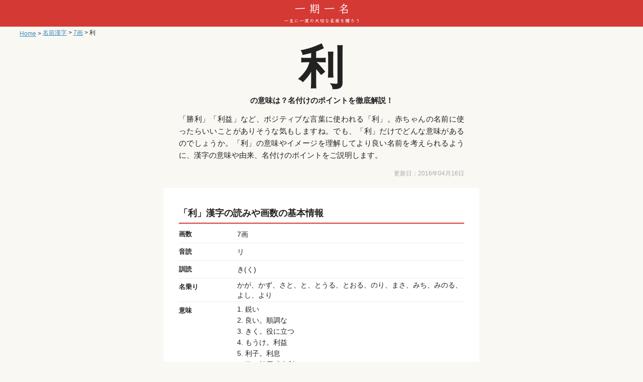

--- FILE ---
content_type: text/html; charset=utf-8
request_url: https://ichigoichina.jp/kanji/7/%E5%88%A9
body_size: 6658
content:
<!DOCTYPE html>
<html>
  <head>
    <meta charset="utf-8">
    <meta http-equiv="X-UA-Compatible" content="IE=edge">
    <meta name="viewport" content="width=device-width, initial-scale=1">
    <link rel="stylesheet" media="all" href="/assets/application-c0ebc3dfb202c011c435f4ba7b23b955029dd869d6b2e440713ca1f1cc944879.css" />
    <title>【利】の意味は？名付けのポイントを徹底解説！ | 一期一名（いちごいちな）</title>
<meta name="description" content="「勝利」「利益」など、ポジティブな言葉に使われる「利」。赤ちゃんの名前に使ったらいいことがありそうな気もしますね。でも、「利」だけでどんな意味があるのでしょうか。「利」の意味やイメージを理解してより良い名前を考えられるように、漢字の意味や由来、名付けのポイントをご説明します。" />
<link rel="canonical" href="https://ichigoichina.jp/kanji/7/%E5%88%A9" />
<meta property="og:title" content="【利】の意味は？名付けのポイントを徹底解説！ | 一期一名（いちごいちな）" />
<meta property="og:type" content="article" />
<meta property="og:url" content="https://ichigoichina.jp/kanji/7/%E5%88%A9" />
<meta property="og:site_name" content="一期一名（いちごいちな）" />
<meta property="og:description" content="「勝利」「利益」など、ポジティブな言葉に使われる「利」。赤ちゃんの名前に使ったらいいことがありそうな気もしますね。でも、「利」だけでどんな意味があるのでしょうか。「利」の意味やイメージを理解してより良い名前を考えられるように、漢字の意味や由来、名付けのポイントをご説明します。" />
<meta property="og:locale" content="ja_JP" />
    <meta name="csrf-param" content="authenticity_token" />
<meta name="csrf-token" content="ay4TfltXRswccK+QzGkvFwCeIpm6jkh3FMBumVRQWcpoJDGgn7yBbpIDB2FE7NRmXVvgmQvSd5iclOpBIZ/ilQ==" />
    <script type='text/javascript'>
!function(e,a,t,n,c,o,s){e.GoogleAnalyticsObject=c,e[c]=e[c]||function(){(e[c].q=e[c].q||[]).push(arguments)},e[c].l=1*new Date,o=a.createElement(t),s=a.getElementsByTagName(t)[0],o.async=1,o.src=n,s.parentNode.insertBefore(o,s)}(window,document,"script","//www.google-analytics.com/analytics.js","ga"),ga("create","UA-41610138-12","auto"),ga('require', 'GTM-WTXLGWX'),ga("send","pageview");
    </script>
    <script type='text/javascript'>
  (function() {
    var useSSL = 'https:' == document.location.protocol;
    var src = (useSSL ? 'https:' : 'http:') +
        '//www.googletagservices.com/tag/js/gpt.js';
    document.write('<scr' + 'ipt src="' + src + '"></scr' + 'ipt>');
  })();
</script>

<div class="dfp-large-banner">
<script type='text/javascript'>
  googletag.cmd.push(function() {
    googletag.defineSlot('/111042101/ichigoichina_rect_1', [[336, 280], [300, 250]], 'div-gpt-ad-1466382712592-0').addService(googletag.pubads());
    googletag.pubads().enableSingleRequest();
    googletag.pubads().setTargeting('env', ["pro"]);
    googletag.pubads().enableSyncRendering();
    googletag.enableServices();
  });
</script>
</div>


  </head>
  <body>
    <header class="header">
      <p class="logo">
        <a href="/"><img height="44" alt="赤ちゃんの名前なら、一期一名（いちごいちな）" src="/assets/logo-40dc097d0940c57b5e1b2b38a8f7f73e86a354ed6b45e0bf6238faae68269b24.png" /></a>
      </p>
    </header>
    <main>
      <nav class="breadcrumbs">
  <ol itemscope itemtype="http://schema.org/BreadcrumbList">
      <li itemprop="itemListElement" itemscope itemtype="http://schema.org/ListItem">
          <a itemprop="item" href="/"><span itemprop="name">Home</span></a>
          <meta itemprop="position" content="1" />
          &gt;
      </li>
      <li itemprop="itemListElement" itemscope itemtype="http://schema.org/ListItem">
          <a itemprop="item" href="/kanji"><span itemprop="name">名前漢字</span></a>
          <meta itemprop="position" content="2" />
          &gt;
      </li>
      <li itemprop="itemListElement" itemscope itemtype="http://schema.org/ListItem">
          <a itemprop="item" href="https://ichigoichina.jp/kanji/7"><span itemprop="name">7画</span></a>
          <meta itemprop="position" content="3" />
          &gt;
      </li>
      <li itemprop="itemListElement" itemscope itemtype="http://schema.org/ListItem">
          <span itemprop="name">利</span>
          <meta itemprop="position" content="4" />
      </li>
  </ol>
</nav>

      
<article class="article">
  <header class="article__header kanjiHeader">
    <h1 class="kanjiHeader__title"><span class="kanjiHeader__title_main">利</span>の意味は？名付けのポイントを徹底解説！</h1>
    <p class="kanjiHeader__lead">「勝利」「利益」など、ポジティブな言葉に使われる「利」。赤ちゃんの名前に使ったらいいことがありそうな気もしますね。でも、「利」だけでどんな意味があるのでしょうか。「利」の意味やイメージを理解してより良い名前を考えられるように、漢字の意味や由来、名付けのポイントをご説明します。</p>
    <p class="kanjiHeader__update">更新日：<time datetime="2016-04-16">2016年04月16日</time></p>
  </header>
  <div class="article__main">
    <section class="kanjiInfo">
      <h2 class="article_headline">「利」漢字の読みや画数の基本情報</h2>
      <table class="kanjiInfo__table">
        <tr>
          <th>画数</th>
          <td>7画</td>
        </tr>
        <tr>
          <th>音読</th>
          <td>リ</td>
        </tr>
        <tr>
          <th>訓読</th>
          <td>き(く)</td>
        </tr>
        <tr>
          <th>名乗り</th>
          <td>かが、かず、さと、と、とうる、とおる、のり、まさ、みち、みのる、よし、より</td>
        </tr>
        <tr>
          <th>意味</th>
          <td><p>1. 鋭い
<br />2. 良い。順調な
<br />3. きく。役に立つ
<br />4. もうけ。利益
<br />5. 利子。利息
<br />6. 物の効用「水利」
<br />7. 勝利。勝ち</p></td>
        </tr>
        <tr>
          <th>由来／<br>成り立ち</th>
          <td>「禾」は穀物、ツクリの「刂（りっとう）」は刃物を表し、2つを組み合わせて「穀物を刈り取る様子」を表す。</td>
        </tr>
        <tr>
          <th>説明の<br>仕方</th>
          <td>勝利の利</td>
        </tr>
      </table>
    </section>
    <div class="responsiveAdUnit">
<script async src="//pagead2.googlesyndication.com/pagead/js/adsbygoogle.js"></script>
<!-- 一期一名_基本情報下_レスポンシブ -->
<ins class="adsbygoogle"
     style="display:block"
     data-ad-client="ca-pub-9032666777705730"
     data-ad-slot="1480687005"
     data-ad-format="auto"></ins>
<script>
(adsbygoogle = window.adsbygoogle || []).push({});
</script>
</div>
    <section class="kanjiContent">
        <h2>「利」の意味や由来、名付けのポイントは？</h2>

<p><img src="https://d1qpv03xnsc8w8.cloudfront.net/images/pictures/images/000/000/162/shutterstock_217252180-thumb_480.jpg?1460713359" title="" alt="稲刈り"></p>

<p>「利」は<em>「鋭い」「役に立つ」「もうけ」「良い、順調な」</em>など、様々な意味がある漢字です。たくさんの意味をもつ理由は、漢字の成り立ちを見るとよくわかります。<br/>
ヘンの「禾」は穀物を表し、ツクリの「刂（りっとう）」は刃物を表し、2つを組み合わせると穀物を刈り取る様子になります。「稲を刃物で刈り取る収穫時期」を想像してみると、刈り取る刃物の切れ味が「鋭い」という意味が生まれ、そこからするどい刃物は「役に立ち」、刈り取った穀物を売ると「もうけ」になります。また、切れ味の良い刃物を使うと作業が「順調」に進みますね。「稲を刈り取る様子」からそれぞれの意味が生まれています。</p>

<p><em>「利」はどちらかというと男の子の名前によく使われます</em>。名乗りはいくつかありますが、「リ」や「トシ」の読みで使われることが多く、勝利（ショウリ）、利駈（リク）、利明（トシアキ）などの名前が見られます。「トシ」の頭文字「ト」だけを止め字として使う、佑利（ユウト）、春利（ハルト）などの使用例も増えています。<br/>
女の子での使用例は多くありませんが、朱利（アカリ）、利花（リカ）、利菜（リナ）、優利（ユウリ）など「リ」の響きを活かした名前が見られます。</p>

<p>【「リ」の響きをもつ漢字】<br/>
「<a href="https://ichigoichina.jp/kanji/10/%E8%8E%89">莉</a>」「<a href="https://ichigoichina.jp/kanji/7/%E6%9D%8E">李</a>」「<a href="https://ichigoichina.jp/kanji/11/%E7%90%86">理</a>」「<a href="https://ichigoichina.jp/kanji/15/%E7%92%83">璃</a>」「<a href="https://ichigoichina.jp/kanji/11/%E6%A2%A8">梨</a>」など</p>

<h2>「利」は商才があり、縁の下の力持ち</h2>

<p>「利」はポジティブな意味が強いので、それを活かして名前にも素敵な願いを込めてあげたいですね。「もうけ」を得るには商才が必要なので、そこから<em>「賢い子になるように」</em>と考えられますし、「役に立つ」の意味からは<em>「周囲の人の役に立つような人になってほしい」「縁の下の力持ちとして周囲の信頼を集める子になってほしい」</em>などを考えることもできます。</p>

<p>「利」は色々な意味をもつ漢字なので、自分たちならではのイメージを膨らませてみましょう。「利」がもつイメージを最大限に活かした素敵な名前をプレゼントできるといいですね。</p>

<p>【組み合わせて使われる漢字】<br/>
勝利（ショウリ）<br/>
利<a href="https://ichigoichina.jp/kanji/8/%E6%98%8E">明</a>（トシアキ）<br/>
利<a href="https://ichigoichina.jp/kanji/8/%E5%92%8C">和</a>（トシカズ）<br/>
利<a href="https://ichigoichina.jp/kanji/9/%E7%B4%80">紀</a>（トシキ）<br/>
春利（ハルト）<br/>
<a href="https://ichigoichina.jp/kanji/7/%E4%BD%91">佑</a>利（ユウト、ユウリ）<br/>
利<a href="https://ichigoichina.jp/kanji/4/%E4%BB%81">仁</a>（リヒト）<br/>
利駈（リク）　など</p>

<p>朱利（アカリ）<br/>
利<a href="https://ichigoichina.jp/kanji/7/%E8%8A%B1">花</a>（リカ）<br/>
利<a href="https://ichigoichina.jp/kanji/11/%E8%8F%9C">菜</a>（リナ）<br/>
<a href="https://ichigoichina.jp/kanji/17/%E5%84%AA">優</a>利（ユウリ）　など</p>

    </section>

    <script async src="https://pagead2.googlesyndication.com/pagead/js/adsbygoogle.js"></script>
<div class="adContainer">
  <!-- 一期一名_共通_記事読み終_レスポンシブレクタングル -->
  <ins class="adsbygoogle adsense-responsible-under-article"
       style="display:inline-block"
       data-ad-client="ca-pub-9032666777705730"
       data-ad-slot="2975281732"
       data-ad-format="rectangle"
       data-full-width-responsive="false"></ins>
</div>
<script>
  (adsbygoogle = window.adsbygoogle || []).push({});
</script>


    
    <h2>おすすめ記事</h2>
<ul class="related-articles">

  <a href='https://itunes.apple.com/app/apple-store/id1174708723?pt=9119800&ct=ninarubaby_ichina_osusume_kiji_infeed&mt=8'
     data-es-app="ninarubaby"
     class="app-related-article js-app-related-article"
     style="display:none">
    <li class="entry-lists">
      <img class="app-related-article-image" src="https://ichigoichina.jp/assets/app-banner/related-articles/ninarubaby1-f86c22b1d5a4285a651c60ba18616d6b0500e05b48e926eee83eeba0428ff327.png" />
      <div class="entry-contents">
        <h2 class="app-related-article-title">出産前にダウンロードしよう！赤ちゃんがうまれたら「ninaru baby」</h2>
      </div>
    </li>
  </a>

  <a href='https://apps.apple.com/app/apple-store/id1457655095?pt=9119800&ct=ninarupocke_ichina_infeed_osusumekiji&mt=8'
     data-es-app="ninarupocke"
     class="app-related-article js-app-related-article"
     style="display:none">
    <li class="entry-lists">
      <img class="app-related-article-image" src="https://ichigoichina.jp/assets/app-banner/related-articles/ninarupocke-6ff66eab88f18aaab4a39cf5ec96d1fb04721b79a5030bb33df516c9afee0836.png" />
      <div class="entry-contents">
        <h2 class="app-related-article-title">妊婦さん必見！ママたちの体験が漫画に！人気の育児マンガが読み放題！</h2>
      </div>
    </li>
  </a>

    <a href="/articles/2">
      <li class="entry-lists">
        <img src="https://d1qpv03xnsc8w8.cloudfront.net/images/pictures/images/000/000/613/shutterstock_159694898-thumb_160.jpg?1478681235" alt="Shutterstock 159694898 thumb 160" />
        <div class="entry-contents">
          <h2>【2018年版】女の子の名前 人気226選！決め方の6つのアプローチ方法を紹介！</h2>
        </div>
      </li>
</a>    <a href="/articles/1">
      <li class="entry-lists">
        <img src="https://d1qpv03xnsc8w8.cloudfront.net/images/pictures/images/000/000/603/shutterstock_292934846-thumb_160.jpg?1478489403" alt="Shutterstock 292934846 thumb 160" />
        <div class="entry-contents">
          <h2>「ゆう」と読む漢字は？名前に使える「ゆう」の漢字15選！</h2>
        </div>
      </li>
</a>
  <div class="gmossp_ad_frame sid_g905288"></div>

</ul>


    <div id="_popIn_recommend"></div>
<script type="text/javascript">
    (function() {
        var pa = document.createElement('script'); pa.type = 'text/javascript'; pa.charset = "utf-8"; pa.async = true;
        pa.src = window.location.protocol + "//api.popin.cc/searchbox/ichigoichina.js";
        var s = document.getElementsByTagName('script')[0]; s.parentNode.insertBefore(pa, s);
    })(); 
</script>

  </div>
</article>

<div class="related-content" id="related-contents" style="display: none;">
  <div class="related-apps">
    <h2 class="related-apps__title">おすすめアプリ</h2>
    <ul class="related-apps__list">
      <a id="js-ninarubaby-link" href="https://itunes.apple.com/app/apple-store/id1001404840?pt=9119800&ct=ninaru_ichina_footer-app_joho_todokeru&mt=8">
        <li class="entry-lists">
          <img src="https://d1qpv03xnsc8w8.cloudfront.net/assets/images/icons/ninarubaby_160.png">
          <div class="entry-contents">
            <p>出産前にダウンロードしよう！赤ちゃんがうまれたら「ninaru baby」</p>
          </div>
        </li>
      </a>
      <a id="js-ninaru-link" href="https://itunes.apple.com/app/apple-store/id1001404840?pt=9119800&ct=ninaru_ichina_footer-app_joho_todokeru&mt=8">
        <li class="entry-lists">
          <img src="https://d1qpv03xnsc8w8.cloudfront.net/assets/images/icons/ninaru_160.png">
          <div class="entry-contents">
            <p>妊娠週数に合わせて、今のあなたに必要な情報を届ける妊婦向けアプリ</p>
          </div>
        </li>
      </a>
      <a id="js-papaninaru-link" href="https://itunes.apple.com/app/apple-store/id1085012323?pt=9119800&ct=papaninaru_ichina_footer-app_papa_senyo&mt=8">
        <li class="entry-lists">
          <img src="https://d1qpv03xnsc8w8.cloudfront.net/assets/images/icons/papaninaru_160.png">
          <div class="entry-contents">
            <p>【パパninaru】妊娠中の妻を支えるパパ専用アプリ</p>
          </div>
        </li>
      </a>
      <a id="js-ninarupocke-link" href="https://apps.apple.com/app/apple-store/id1457655095?pt=9119800&ct=ninarupocke_ichina_infeed_recapp&mt=8">
        <li class="entry-lists">
          <img src="https://d1qpv03xnsc8w8.cloudfront.net/assets/images/icons/ninarupocke@3x.png">
          <div class="entry-contents">
            <p>先輩ママたちの体験が漫画に！人気育児マンガが完全無料＆読み放題！</p>
          </div>
        </li>
      </a>
    </ul>
  </div>
</div>


<div class="article">
    <div class="article__main">
    <h2 class="article__headline" id="kaku_head">画数から探す</h2>
      <ul class="inlineList">
          <li>
              1画
          </li>
          <li>
              <a href="/kanji/2">2画</a>
          </li>
          <li>
              <a href="/kanji/3">3画</a>
          </li>
          <li>
              <a href="/kanji/4">4画</a>
          </li>
          <li>
              <a href="/kanji/5">5画</a>
          </li>
          <li>
              <a href="/kanji/6">6画</a>
          </li>
          <li>
              <a href="/kanji/7">7画</a>
          </li>
          <li>
              <a href="/kanji/8">8画</a>
          </li>
          <li>
              <a href="/kanji/9">9画</a>
          </li>
          <li>
              <a href="/kanji/10">10画</a>
          </li>
      </ul>
      <ul class="inlineList">
          <li>
              <a href="/kanji/11">11画</a>
          </li>
          <li>
              <a href="/kanji/12">12画</a>
          </li>
          <li>
              <a href="/kanji/13">13画</a>
          </li>
          <li>
              <a href="/kanji/14">14画</a>
          </li>
          <li>
              <a href="/kanji/15">15画</a>
          </li>
          <li>
              <a href="/kanji/16">16画</a>
          </li>
          <li>
              <a href="/kanji/17">17画</a>
          </li>
          <li>
              <a href="/kanji/18">18画</a>
          </li>
          <li>
              <a href="/kanji/19">19画</a>
          </li>
          <li>
              <a href="/kanji/20">20画</a>
          </li>
      </ul>
      <ul class="inlineList">
          <li>
              21画
          </li>
          <li>
              22画
          </li>
          <li>
              23画
          </li>
          <li>
              24画
          </li>
          <li>
              25画
          </li>
          <li>
              26画
          </li>
          <li>
              27画
          </li>
          <li>
              28画
          </li>
          <li>
              29画
          </li>
      </ul>
  </div>

    <div class="article__main">
    <h2 class="article__headline" id="kaku_head">読みから探す</h2>
    <ul class="inlineList">
      <li>
        <a href="/kanji/yomi/%E3%81%82">あ</a>
      </li>
      <li>
        <a href="/kanji/yomi/%E3%81%84">い</a>
      </li>
      <li>
        <a href="/kanji/yomi/%E3%81%86">う</a>
      </li>
      <li>
        <a href="/kanji/yomi/%E3%81%88">え</a>
      </li>
      <li>
        <a href="/kanji/yomi/%E3%81%8A">お</a>
      </li>
      <li>
        <a href="/kanji/yomi/%E3%81%8B">か</a>
      </li>
      <li>
        <a href="/kanji/yomi/%E3%81%8D">き</a>
      </li>
      <li>
        <a href="/kanji/yomi/%E3%81%8F">く</a>
      </li>
      <li>
        <a href="/kanji/yomi/%E3%81%91">け</a>
      </li>
      <li>
        <a href="/kanji/yomi/%E3%81%93">こ</a>
      </li>
      <li>
        <a href="/kanji/yomi/%E3%81%95">さ</a>
      </li>
      <li>
        <a href="/kanji/yomi/%E3%81%97">し</a>
      </li>
      <li>
        <a href="/kanji/yomi/%E3%81%99">す</a>
      </li>
      <li>
        <a href="/kanji/yomi/%E3%81%9B">せ</a>
      </li>
      <li>
        <a href="/kanji/yomi/%E3%81%9D">そ</a>
      </li>
      <li>
        <a href="/kanji/yomi/%E3%81%9F">た</a>
      </li>
      <li>
        <a href="/kanji/yomi/%E3%81%A1">ち</a>
      </li>
      <li>
        <a href="/kanji/yomi/%E3%81%A4">つ</a>
      </li>
      <li>
        <a href="/kanji/yomi/%E3%81%A6">て</a>
      </li>
      <li>
        <a href="/kanji/yomi/%E3%81%A8">と</a>
      </li>
      <li>
        <a href="/kanji/yomi/%E3%81%AA">な</a>
      </li>
      <li>
        <a href="/kanji/yomi/%E3%81%AB">に</a>
      </li>
      <li>
        <a href="/kanji/yomi/%E3%81%AC">ぬ</a>
      </li>
      <li>
        <a href="/kanji/yomi/%E3%81%AD">ね</a>
      </li>
      <li>
        <a href="/kanji/yomi/%E3%81%AE">の</a>
      </li>
      <li>
        <a href="/kanji/yomi/%E3%81%AF">は</a>
      </li>
      <li>
        <a href="/kanji/yomi/%E3%81%B2">ひ</a>
      </li>
      <li>
        <a href="/kanji/yomi/%E3%81%B5">ふ</a>
      </li>
      <li>
        <a href="/kanji/yomi/%E3%81%B8">へ</a>
      </li>
      <li>
        <a href="/kanji/yomi/%E3%81%BB">ほ</a>
      </li>
      <li>
        <a href="/kanji/yomi/%E3%81%BE">ま</a>
      </li>
      <li>
        <a href="/kanji/yomi/%E3%81%BF">み</a>
      </li>
      <li>
        <a href="/kanji/yomi/%E3%82%80">む</a>
      </li>
      <li>
        <a href="/kanji/yomi/%E3%82%81">め</a>
      </li>
      <li>
        <a href="/kanji/yomi/%E3%82%82">も</a>
      </li>
      <li>
        <a href="/kanji/yomi/%E3%82%84">や</a>
      </li>
      <li>
        <a href="/kanji/yomi/%E3%82%86">ゆ</a>
      </li>
      <li>
        <a href="/kanji/yomi/%E3%82%88">よ</a>
      </li>
      <li>
        <a href="/kanji/yomi/%E3%82%89">ら</a>
      </li>
      <li>
        <a href="/kanji/yomi/%E3%82%8A">り</a>
      </li>
      <li>
        <a href="/kanji/yomi/%E3%82%8B">る</a>
      </li>
      <li>
        <a href="/kanji/yomi/%E3%82%8C">れ</a>
      </li>
      <li>
        <a href="/kanji/yomi/%E3%82%8D">ろ</a>
      </li>
      <li>
        <a href="/kanji/yomi/%E3%82%8F">わ</a>
      </li>
      <li>
        <a href="/kanji/yomi/%E3%82%93">ん</a>
      </li>
      <li>
        <a href="/kanji/yomi/%E3%81%A5">づ</a>
      </li>
      <li>
        <a href="/kanji/yomi/%E3%81%98">じ</a>
      </li>
      <li>
        <a href="/kanji/yomi/%E3%81%9A">ず</a>
      </li>
      <li>
        <a href="/kanji/yomi/%E3%81%96">ざ</a>
      </li>
      <li>
        <a href="/kanji/yomi/%E3%81%8C">が</a>
      </li>
      <li>
        <a href="/kanji/yomi/%E3%81%B3">び</a>
      </li>
      <li>
        <a href="/kanji/yomi/%E3%81%8E">ぎ</a>
      </li>
      <li>
        <a href="/kanji/yomi/%E3%81%B6">ぶ</a>
      </li>
      <li>
        <a href="/kanji/yomi/%E3%81%BD">ぽ</a>
      </li>
      <li>
        <a href="/kanji/yomi/%E3%81%92">げ</a>
      </li>
      <li>
        <a href="/kanji/yomi/%E3%81%94">ご</a>
      </li>
      <li>
        <a href="/kanji/yomi/%E3%81%B9">べ</a>
      </li>
      <li>
        <a href="/kanji/yomi/%E3%81%9E">ぞ</a>
      </li>
      <li>
        <a href="/kanji/yomi/%E3%81%A0">だ</a>
      </li>
      <li>
        <a href="/kanji/yomi/%E3%81%B0">ば</a>
      </li>
      <li>
        <a href="/kanji/yomi/%E3%81%BC">ぼ</a>
      </li>
      <li>
        <a href="/kanji/yomi/%E3%81%90">ぐ</a>
      </li>
    </ul>
  </div>

</div>
<div id="js-related-apps-rich" class="related-apps-rich" style="display: none;">
  <h2 class="related-apps-rich__title">一期一名の関連アプリ</h2>
  <div>
    <a class="related-app-rich" target="_blank" href="https://itunes.apple.com/app/apple-store/id1174708723?pt=9119800&ct=ninarubaby_ichina_footer-app_rich&mt=8" data-gtmstr="iphone">
      <img class="related-app-rich__banner" src="https://d1qpv03xnsc8w8.cloudfront.net/assets/images/app-banner/related-apps/ninarubaby_header.png" alt="ninaruBaby">
    </a>
  </div>
  <div>
    <a class="related-app-rich" target="_blank" href="https://itunes.apple.com/app/apple-store/id1174708723?pt=9119800&ct=ninarubaby_ichina_footer-app_rich&mt=8" data-gtmstr="iphone">
      <img class="related-app-rich__banner" src="https://d1qpv03xnsc8w8.cloudfront.net/assets/images/app-banner/related-apps/ninarubaby_main.jpg" alt="ninaruBaby">
    </a>
  </div>
  <div>
    <a class="related-app-rich" target="_blank" href="https://itunes.apple.com/app/apple-store/id1174708723?pt=9119800&ct=ninarubaby_ichina_footer-app_rich&mt=8" data-gtmstr="iphone">
      <img class="related-app-rich__banner related-app-rich__banner-footer" src="https://d1qpv03xnsc8w8.cloudfront.net/assets/images/app-banner/related-apps/free_download.png" alt="ninaruBaby">
    </a>
  </div>
</div>



    </main>
    <footer class="footer">
      <div class="gcse">
<script>
  (function() {
    var cx = '007815428857338349787:i4xovgvkpwm';
    var gcse = document.createElement('script');
    gcse.type = 'text/javascript';
    gcse.async = true;
    gcse.src = 'https://cse.google.com/cse.js?cx=' + cx;
    var s = document.getElementsByTagName('script')[0];
    s.parentNode.insertBefore(gcse, s);
  })();
</script>
<gcse:search></gcse:search>
</div>
      <p><a href="/about">サイトについて</a> <a href="/term">利用規約</a> <a href="/privacy">プライバシーポリシー</a> <a href="https://eversense.co.jp" target="_blank">運営会社</a></p>
      <p>© 一期一名</p>

        <div class="spacer-under-copyright"></div>
        <div class="footer-fixed-ad">
          <script async src="https://pagead2.googlesyndication.com/pagead/js/adsbygoogle.js"></script>
<!-- ichigoichina_MB_記事詳細_アンカーバナー_20191210 -->
<ins class="adsbygoogle adsense-anchor-banner"
     data-ad-client="ca-pub-9032666777705730"
     data-ad-slot="8921649154"></ins>
<script>
     (adsbygoogle = window.adsbygoogle || []).push({});
</script>
        </div>

    </footer>
    <script src="/assets/application-b4d44b17caefacfb156473282adbea0a6e5d239200b473449ac57925016a26e9.js"></script>
        <script type="text/javascript" charset="utf-8">
  var pa = document.createElement('script');
  pa.type = 'text/javascript';
  pa.charset = 'utf-8';
  pa.async = true;
  pa.src = window.location.protocol + '//cdn.gmossp-sp.jp/ads/async.js';
  var s = document.getElementsByTagName('script')[0];
  s.parentNode.insertBefore(pa, s);
</script>

    <script src="/assets/related_contents-7aee69724857ed3521aa4992b662ab72e46bf160b4553ea39f451099909ba54f.js"></script>
    <script src="/assets/related_rich_contents-a30908027f062b52851245366b72e32b3985dbbaea566e7d489c1b7166a25d1e.js"></script>

  </body>
</html>


--- FILE ---
content_type: text/html; charset=utf-8
request_url: https://www.google.com/recaptcha/api2/aframe
body_size: 115
content:
<!DOCTYPE HTML><html><head><meta http-equiv="content-type" content="text/html; charset=UTF-8"></head><body><script nonce="2Ku3P942MoINStxdmWEF6Q">/** Anti-fraud and anti-abuse applications only. See google.com/recaptcha */ try{var clients={'sodar':'https://pagead2.googlesyndication.com/pagead/sodar?'};window.addEventListener("message",function(a){try{if(a.source===window.parent){var b=JSON.parse(a.data);var c=clients[b['id']];if(c){var d=document.createElement('img');d.src=c+b['params']+'&rc='+(localStorage.getItem("rc::a")?sessionStorage.getItem("rc::b"):"");window.document.body.appendChild(d);sessionStorage.setItem("rc::e",parseInt(sessionStorage.getItem("rc::e")||0)+1);localStorage.setItem("rc::h",'1768908692346');}}}catch(b){}});window.parent.postMessage("_grecaptcha_ready", "*");}catch(b){}</script></body></html>

--- FILE ---
content_type: text/css
request_url: https://ichigoichina.jp/assets/application-c0ebc3dfb202c011c435f4ba7b23b955029dd869d6b2e440713ca1f1cc944879.css
body_size: 2917
content:
html{font-size:62.5%}body{margin:0;color:#222222;background:#F9F8F3;font-size:1.5rem;font-family:"游ゴシック", YuGothic, "ヒラギノ角ゴ Pro W3", "Hiragino Kaku Gothic Pro", "メイリオ", Meiryo, Osaka, "ＭＳ Ｐゴシック", "MS PGothic", sans-serif}a{color:#3b8bba}.header{background-color:#D43934}.header .logo{font-size:1.8rem;padding:4px 0 0px 0;text-align:center;margin:0}.header .logo a{color:#FFF;text-decoration:none}.header .favorite-icon{display:block;position:absolute;padding:3px;top:0;right:0}.header .favorite-icon img{width:50px}.header .search-icon{display:block;position:absolute;top:0;right:0;padding:14px 10px 6px 8px}.globalNav ul{list-style:none;padding:0;margin:0;display:flex;flex-wrap:nowrap}.globalNav ul li{padding:0;margin:0;width:33.3%;height:44px;background:#f7efdb;display:-webkit-box;display:-moz-box;display:-o-box;display:-ms-box;display:box;-webkit-box-align:center;-moz-box-align:center;-o-box-align:center;-ms-box-align:center;box-align:center}.globalNav ul li a{display:block;width:100%;text-align:center}.globalNav ul li:nth-child(n+2){border-left:solid 1px #FFF}.container{margin-left:auto;margin-right:auto;padding:0.5em 4%;max-width:568px}@media screen and (min-width: 48em){.container{padding-left:2em;padding-right:2em}}.breadcrumbs{margin-left:auto;margin-right:auto;padding:0.5em 4%;max-width:568px;padding:0;margin:4px 15px;font-size:0.8em}@media screen and (min-width: 48em){.breadcrumbs{padding-left:2em;padding-right:2em}}.breadcrumbs ol{list-style-type:none;padding:0;margin:0}.breadcrumbs ol li{display:inline-block;text-overflow:ellipsis;white-space:nowrap;max-width:178px;overflow:hidden}.article img{max-width:100%}.article section{margin:10px 0 20px}.article p{line-height:1.6em}.article__header{margin-left:auto;margin-right:auto;padding:0.5em 4%;max-width:568px}@media screen and (min-width: 48em){.article__header{padding-left:2em;padding-right:2em}}.article__title{margin-top:0;font-size:2rem}.article__lead{font-size:1.4rem}.article__main{margin-left:auto;margin-right:auto;padding:0.5em 4%;max-width:568px;background:#FFF}@media screen and (min-width: 48em){.article__main{padding-left:2em;padding-right:2em}}.article_headline{margin-bottom:-10px;padding-bottom:6px;border-bottom:2px solid #D43934;font-size:1.8rem;font-weight:bold;line-height:1.4;margin-top:30px}.article_subHeadline{font-size:1.6rem;font-weight:bold;border-left:6px solid #D43934;padding-left:10px}.article_smallHeadline{font-size:1.4rem;font-weight:bold}.article_quote{text-align:justify;padding:10px 15px 18px 40px;background-color:#f5f5f5;background-image:url(/images/quote.png);background-position:10px 10px;background-repeat:no-repeat;margin:0}.article h2{margin-bottom:-10px;padding-bottom:6px;border-bottom:2px solid #D43934;font-size:1.8rem;font-weight:bold;line-height:1.4;margin-top:30px}.article h3{font-size:1.6rem;font-weight:bold;border-left:6px solid #D43934;padding-left:10px;margin-top:30px}.article h4{font-size:1.4rem;font-weight:bold;margin-bottom:-8px}.article em{font-style:normal;font-weight:600;padding:auto 2px;background:linear-gradient(transparent 70%, #FBF585 60%)}.article strong{font-style:normal;font-weight:600;padding:auto 2px;background:linear-gradient(transparent 70%, #FF9AD2 60%)}.inlineList{font-size:1.8rem;padding:0;list-style-type:none}.inlineList li{display:inline-block;margin:8px}.adContainer{text-align:center;width:108%;margin-left:-4%}.responsiveAdUnit{max-width:336px;margin-left:auto;margin-right:auto}.adsense-responsible-home-header{width:336px;height:280px}@media (max-width: 340px){.adsense-responsible-home-header{width:300px;height:250px;margin-left:-3px}}.adsense-responsible-under-article{width:336px;height:280px}@media (max-width: 340px){.adsense-responsible-under-article{width:300px;height:250px;margin-left:-3px}}.gcse{max-width:568px;margin:0 auto}.aside{margin-left:auto;margin-right:auto;padding:0.5em 4%;max-width:568px}@media screen and (min-width: 48em){.aside{padding-left:2em;padding-right:2em}}.footer{padding:8px 15px;background:#463b3b;color:#FFFFFF;text-align:center}.related-content{margin-left:auto;margin-right:auto;padding:0.5em 4%;max-width:568px;background:#FFF}@media screen and (min-width: 48em){.related-content{padding-left:2em;padding-right:2em}}.related-apps__title{margin-bottom:-10px;padding-bottom:6px;border-bottom:2px solid #D43934;font-size:1.8rem;font-weight:bold;line-height:1.4;margin-top:30px}.related-apps__list{padding:0;list-style-type:none}.related-apps__list a{color:#222222;text-decoration:none}.related-apps__list .entry-lists{position:relative;margin:0;padding:0 0 0 16px;border-bottom:1px dotted #ccc;clear:both;overflow:hidden;padding:10px 0;display:flex}.related-apps__list .entry-lists img{max-width:90px;max-height:90px}.related-apps__list .entry-lists .entry-contents{margin-left:10px}.related-apps__list .entry-lists p{font-weight:bold}.related-apps-rich{background-color:#ffffff;padding:0.5em 4%}.related-apps-rich__title{margin-bottom:0px;padding-bottom:6px;border-bottom:2px solid #D43934;font-size:1.8rem;font-weight:bold;line-height:1.4;margin-top:30px}.related-app-rich{overflow:hidden;display:block}.related-app-rich__banner{width:100%;display:block;margin:0px auto}.related-app-rich__banner-footer{width:250px;margin:0px auto;margin-top:10px;margin-bottom:25px}.footer-fixed-ad{width:300px;height:50px;position:fixed;bottom:0;left:calc(50% - 300px / 2)}.footer-fixed-ad .adsense-anchor-banner{width:300px;height:50px}.spacer-under-copyright{margin-bottom:70px}.kanjiHeader__title{margin-top:0;font-size:1.5rem;text-align:center}.kanjiHeader__title_main{font-size:9rem;line-height:9rem;display:block;margin-bottom:12px}.kanjiHeader__lead{text-align:justify}.kanjiHeader__update{text-align:right;font-size:1.2rem;color:#AAA}.kanjiInfo__table{border-collapse:collapse;border-spacing:0;margin-top:14px;font-size:1.4rem;line-height:2rem}.kanjiInfo__table tr{border-bottom:solid 1px #EEE}.kanjiInfo__table th{padding:7px 0;text-align:left;width:20%;vertical-align:top;font-size:1.3rem}.kanjiInfo__table td{padding:3px}.kanjiInfo__table p{margin:0}.suggestNaming__first{margin-right:5px}.suggestNaming__second{margin-left:5px}.suggestNaming__moreLink{padding:10px;margin:20px 0;text-align:center;display:block}.suggestNaming__table{width:100%;padding:0 2px 4px;margin-top:25px}.suggestNaming__table tr{border-bottom:solid 1px #EEE}.suggestNaming__table thead th{padding:5px 0}.suggestNaming__table tbody{padding:8px 0;line-height:2em;vertical-align:top;text-align:center}.suggestNaming__table tbody th{width:25%}.suggestNaming .suggestNaming__headline{margin-bottom:20px;border-bottom:none}.whiteMaskReadMoreWrapper{position:relative}.whiteMaskReadMore{position:absolute;bottom:0;width:100%;height:60px;text-align:center;font-weight:bold;padding-top:100px;background:-webkit-linear-gradient(bottom, #fff, #fff 50%, rgba(255,255,255,0));background:linear-gradient(to top, #fff, #fff 50%, rgba(255,255,255,0))}.kanjiContent img{max-width:90%;margin:auto 5%}.markdownImage__thumb__inner{max-width:70%;margin:auto;background-color:#f9f9f9;border:1px solid #ccc;padding:6px}.markdownImage__thumb__inner img{max-width:100%;margin:0}.markdownImage__annotation{margin:0}.homeHeader{margin-left:auto;margin-right:auto;padding:0.5em 4%;max-width:568px}@media screen and (min-width: 48em){.homeHeader{padding-left:2em;padding-right:2em}}.homePost{margin-left:auto;margin-right:auto;padding:0.5em 4%;max-width:568px;padding:0;background:#FFF}@media screen and (min-width: 48em){.homePost{padding-left:2em;padding-right:2em}}.homePost h1{margin:0;padding:20px 15px;font-size:1.8rem}.homePostList{list-style:none;margin:0;padding:0;background:#FFF}.homePostList a{text-decoration:none}.homePostList li:first-child{border-top:solid 1px #d4d8d8}.homePostList li{position:relative;display:table;width:100%;border-bottom:solid 1px #d4d8d8;padding:20px 15px;color:#222222;-moz-box-sizing:border-box;-webkit-box-sizing:border-box;box-sizing:border-box}.homePostList li .updated{font-size:1.2rem;color:#AAA}.homePostList li h2{margin:0;font-size:1.8rem}.article-list{list-style:none;margin:0;padding:0;background:#FFF}.article-list .entry-contents{display:flex}.article-list .entry-contents h2{margin-left:5px}.article-list a{text-decoration:none}.article-list img{max-width:120px;max-height:80px}.article-list li:first-child{border-top:solid 1px #d4d8d8}.article-list li{position:relative;display:table;width:100%;border-bottom:solid 1px #d4d8d8;padding:20px 15px;color:#222222;-moz-box-sizing:border-box;-webkit-box-sizing:border-box;box-sizing:border-box}.article-list li h2{margin:0;font-size:14px}.more-articles{text-align:center}.text-center{text-align:center}.pagination{display:inline-block;padding-left:0;margin:20px 0;border-radius:4px}.pagination li{display:inline}.pagination li:first-child>a,.pagination li:first-child>span{margin-left:0;border-top-left-radius:4px;border-bottom-left-radius:4px}.pagination li:last-child>a,.pagination li:last-child>span{border-top-right-radius:4px;border-bottom-right-radius:4px}.pagination li a,.pagination li span{position:relative;float:left;padding:6px 12px;margin-left:-1px;line-height:1.42857143;color:#337ab7;text-decoration:none;background-color:#fff;border:1px solid #ddd}.pagination .active>a,.pagination .active>a:focus,.pagination .active>a:hover,.pagination .active>span,.pagination .active>span:focus,.pagination .active>span:hover{z-index:2;color:#fff;cursor:default;background-color:#337ab7;border-color:#337ab7}.pagination .disabled>a,.pagination .disabled>a:focus,.pagination .disabled>a:hover,.pagination .disabled>span,.pagination .disabled>span:focus,.pagination .disabled>span:hover{color:#777;cursor:not-allowed;background-color:#fff;border-color:#ddd}@media screen and (max-width: 374px){.pagination li:first-child,.pagination li:last-child{display:none}}.kanjiList{list-style-type:none;padding:0;margin:0}.kanjiList__item{margin-bottom:15px}.kanjiListTable{border:solid thin #aaa;width:100%;margin:0;border-collapse:collapse}.kanjiListTable__kanji{width:20%;text-align:center;font-size:4.6rem;border-bottom:solid thin #aaa;border-right:solid thin #aaa;font-weight:bold}.kanjiListTable__yomi{padding:10px;font-size:1.2rem;line-height:1.8em}.kanjiListTable__yomi_title{background:#aaa;font-size:1.2rem;padding:4px 4px;color:#FFF;margin-left:8px;margin-right:4px;border-radius:4px}.kanjiListTable__yomi_title:first-child{margin-left:0}.kanjiListTable__stroke{font-size:1.2rem;padding:10px;text-align:center;border-right:solid thin #aaa}.kanjiListTable__detail{padding:5px;font-size:1.4rem}.kanjiListTable__detail a{font-weight:bold}.searchNameGenderTab{display:flex;list-style-type:none;padding:0;margin:0}.searchNameGenderTab__li{width:20%;margin-top:4px;padding:6px 0 10px;text-align:center;color:white}.searchNameGenderTab__li_boys{background:#BCDAEF}.searchNameGenderTab__li_boys_selected{background:#1f8dd6;width:80%;padding:10px 0;margin-top:0px}.searchNameGenderTab__li_boys_full{background:#1f8dd6;width:100%;padding:10px 0;margin-top:0px}.searchNameGenderTab__li_girls{background:#F5CDCA}.searchNameGenderTab__li_girls_selected{background:#F17672;width:80%;padding:10px 0;margin-top:0px}.searchNameGenderTab__li_girls_full{background:#F17672;width:100%;padding:10px 0;margin-top:0px}.searchNameGenderTab__li a{color:#FFF}.searchNameGenderTab_num{text-align:right}.searchNameTable{width:100%;max-width:100%;border-spacing:0;border-collapse:collapse;margin-bottom:20px}.searchNameTable__trBoys th{background:#1f8dd6;color:white}.searchNameTable__trBoys .searchNameTable__tdRowNum{background:#BCDAEF;color:white;width:30px}.searchNameTable__trGirls th{background:#F17672;color:white}.searchNameTable__trGirls .searchNameTable__tdRowNum{background:#F5CDCA;color:white;width:30px}.searchNameTable thead th{margin:0;padding-left:8px;padding-top:5px;padding-bottom:5px;text-align:left}.searchNameTable tbody td{border-bottom:1px solid #eceeef;margin:0;padding-left:8px;padding-top:5px;padding-bottom:5px}.searchNameTable__thName{width:27%}.searchNameTable__tdName{font-weight:bold;padding-left:6px}.searchNameTable__tdName a{color:#222}.searchNameTable__tdLink{font-size:1.8rem}.thumbnail_title_area{display:flex}.thumbnail_title_area h1{font-size:16px;margin-left:5px;margin-top:0}.thumbnail_title_area img{max-height:90px;max-width:90px}.related-articles{padding:0;list-style-type:none}.related-articles a{color:#222222;text-decoration:none}.related-articles .entry-lists{position:relative;margin:0;padding:0 0 0 16px;border-bottom:1px dotted #ccc;clear:both;overflow:hidden;padding:10px 0;display:flex}.related-articles .entry-lists img{max-width:90px;max-height:90px}.related-articles .entry-lists .entry-contents{margin-left:10px}.related-articles .entry-lists h2{border-bottom:initial;margin-top:initial}


--- FILE ---
content_type: application/javascript; charset=utf-8
request_url: https://ichigoichina.jp/assets/related_contents-7aee69724857ed3521aa4992b662ab72e46bf160b4553ea39f451099909ba54f.js
body_size: 548
content:
jQuery(document).ready(function(e){function t(){}t.prototype.show=function(){e("#related-contents").css("display","block")},t.prototype.setAppDownloadLink=function(e){var t={ninaru:{ios:"https://itunes.apple.com/app/apple-store/id1001404840?pt=9119800&ct=ninaru_ichina_footer-app_joho_todokeru&mt=8",android:"https://play.google.com/store/apps/details?id=jp.co.eversense.ninaru&referrer=utm_source%3Dichina%26utm_medium%3Dfooter-app%26utm_content%3Djoho_todokeru%26utm_campaign%3Dninaru_ichina_footer-app_joho_todokeru",element:"js-ninaru-link"},ninarubaby:{ios:"https://itunes.apple.com/app/apple-store/id1174708723?pt=9119800&ct=ninarubaby_ichina_footer-app_dl_siyo&mt=8",android:"https://play.google.com/store/apps/details?id=jp.co.eversense.ninarubaby&referrer=utm_source%3Dichina%26utm_medium%3Dfooter-app%26utm_content%3Ddl_siyo%26utm_campaign%3Dninarubaby_ichina_footer-app_dl_siyo",element:"js-ninarubaby-link"},papaninaru:{ios:"https://itunes.apple.com/app/apple-store/id1085012323?pt=9119800&ct=papaninaru_ichina_footer-app_papa_senyo&mt=8",android:"https://play.google.com/store/apps/details?id=jp.co.eversense.papaninaru&referrer=utm_source%3Dichina%26utm_medium%3Dfooter-app%26utm_content%3Dpapa_senyo%26utm_campaign%3Dpapaninaru_ichina_footer-app_papa_senyo",element:"js-papaninaru-link"},ninarupocke:{ios:"https://apps.apple.com/app/apple-store/id1457655095?pt=9119800&ct=ninarupocke_ichina_infeed_recapp&mt=8\n",android:"https://play.google.com/store/apps/details?id=jp.co.eversense.ninarupocke&referrer=utm_source%3Dichina%26utm_medium%3Dinfeed%26utm_content%3Drecapp%26utm_campaign%3Dninarupocke_ichina_infeed_recapp\n",element:"js-ninarupocke-link"}};for(key in t){var a=document.getElementById(t[key].element);a.setAttribute("href",t[key][e])}},function(){var e=new Util.UserAgent;if(e.isIOS()||e.isAndroid()){var a=new t,n=e.isAndroid()?"android":"ios";a.setAppDownloadLink(n),a.show()}}()});

--- FILE ---
content_type: application/javascript; charset=utf-8
request_url: https://ichigoichina.jp/assets/related_rich_contents-a30908027f062b52851245366b72e32b3985dbbaea566e7d489c1b7166a25d1e.js
body_size: 392
content:
jQuery(document).ready(function(e){function t(){}t.prototype.show=function(){e("#js-related-apps-rich").css("display","block")},t.prototype.setAppDownloadLink=function(e){var t={ninarubaby:{ios:"https://itunes.apple.com/app/apple-store/id1174708723?pt=9119800&ct=ninarubaby_ichina_footer-app_rich&mt=8",android:"https://play.google.com/store/apps/details?id=jp.co.eversense.ninarubaby&referrer=utm_source%3Dichina%26utm_medium%3Dfooter-app%26utm_content%3Drich%26utm_campaign%3Dninarubaby_ichina_footer-app_rich"}};for(key in t)for(var a=document.getElementsByClassName("related-app-rich"),n=0;n<a.length;n++)a[n].setAttribute("href",t[key][e])},function(){var e=new Util.UserAgent;if(e.isIOS()||e.isAndroid()){var a=new t,n=e.isAndroid()?"android":"ios";a.setAppDownloadLink(n),a.show()}}()});

--- FILE ---
content_type: text/javascript
request_url: https://api.popin.cc/searchbox/ichigoichina.js
body_size: 37150
content:
/*! automatically generated; DO NOT CHANGE : 10:58:17 GMT+0800 (CST) !*/
var _pop=_pop||[];var _popIn5_config={};(function(){var k=function(w){var s=w.container;var z=s.querySelectorAll("._popIn_recommend_article"),x,i,v,u;for(var y=0;y<z.length;y++){u=z[y];i=document.createElement("div");i.className="_popIn_recommend_wrap";x=u.querySelector("._popIn_recommend_art_title");v=u.querySelector("._popIn_recommend_art_media");u.insertBefore(i,x.nextSibling);i.appendChild(x);if(v){i.appendChild(v)}}};var e="AD（$MEDIA）";var o={};o["collect.pc"]="#_popIn_recommend {         display : none ;     }     ._popIn_recommend_container {         display : none ;     } ";o["standard.pc"]="._popIn_recommend_container {         padding : 0px 0px 25px 0px ;         position : relative ;         clear : both ;         overflow : hidden ;     }     ._popIn_recommend_header {         margin-bottom : 5px ;         padding-bottom : 6px ;         border-bottom : 2px solid #D43934 ;         font-size : 1.8rem ;         font-weight : bold ;         line-height : 1.4 ;         margin-top : 30px ;     }     ._popIn_recommend_articles {     }     ._popIn_recommend_article {         display : block ;         width : 100% ;         text-decoration : none ;         padding : 10px 0 ;         overflow : hidden ;         position : relative ;         border-bottom : 1px dotted #ccc ;     }     ._popIn_recommend_art_img {         width : 90px ;         height : 90px ;         margin-right : 10px ;         background : #f2f2f2 ;         position : relative ;         float : left ;     }     ._popIn_recommend_art_img a {         position : absolute ;         top : 0px ;         left : 0px ;         margin : 0px ;         width : 100% ;         height : 100% ;         display : inline-block ;         overflow : hidden ;         background-position : top center ;         background-size : cover ;         background-repeat : no-repeat ;         opacity : 0 ;         transition  : opacity 500ms ;         -moz-transition  : opacity 500ms ;         -o-transition  : opacity 500ms ;         -webkit-transition  : opacity 500ms ;     }     ._popIn_recommend_art_img a img {     }     ._popIn_recommend_wrap {         overflow : hidden ;     }     ._popIn_recommend_art_title {         margin-top : 5px ;         font-size : 1.8rem ;         line-height : 1.4 ;     }     ._popIn_recommend_art_title a {         font-size : 1em ;         line-height : inherit ;         text-decoration : none ;         font-weight : bold ;         color : #222222 ;     }     ._popIn_recommend_article:hover > ._popIn_recommend_art_title a {         text-decoration : none ;     }     ._popIn_noimage a {         background : url(//api.popin.cc/images/noimg.png) no-repeat center ;     }     ._popIn_noimage a img {         display : none ;     }     ._popIn_recommend_art_category {         display : none ;     }     ._popIn_recommend_art_date {         display : none ;     }     ._popIn_recommend_no_img {     }     ._popIn_recommend_art_media {         color : #222222 ;         font-size : 12px ;         line-height : 12px ;         font-weight : normal ;         padding-top : 5px ;     }     ._popIn_recommend_credit:hover {         opacity : 1 ;     }     ._popIn_recommend_credit {         position : absolute ;         right : 0px ;         font-size : 10px ;         opacity : 0.6 ;         line-height : 1.2 ;         bottom : 5px ;     }     ._popIn_recommend_credit_image {         display : inline-block ;         width : 40px ;         height : 10px ;         margin : 1px 0 0 4px ;         background-image : url(//api.popin.cc/images/logo.png) ;         background-repeat : no-repeat ;         background-position : 0px 0px ;         background-size : 40px 20px ;         vertical-align : text-top ;     }     ._popIn_recommend_container:hover ._popIn_recommend_credit_image {         background-position : 0px -10px ;     } ";var q={};q.default_pc=["pattern",["left","ad",6],["rand","ad_reserved",2],["rand","e_ranking",10],["rand","related",10],["rand","hot","pop","recommend",100],[["related_img","pop_img","hot_img","recommend_img"],["e_ranking","pop_img","related_img","recommend_img"],["recommend_img","hot_img","pop_img","related_img"],["ad_reserved","related_img","pop_img","hot_img","recommend_img"],["ad","e_ranking","pop_img","hot_img","recommend_img"],["ad","hot_img","pop_img","related_img","recommend_img"],["ad","related_img","hot_img","pop_img","related_img"],["ad","e_ranking","hot_img","recommend_img","related_img"]]];q["default"]=["pattern",["left","ad",4],["rand","ad_reserved",2],["rand","e_ranking",50],["rand","related",10],["rand","hot","pop","recommend",50],[["related_img","pop_img","hot_img","recommend_img"],["ad_reserved","hot_img","pop_img","related_img","recommend_img"],["e_ranking","hot","pop","related"],["ad","related","hot","pop","related"],["ad","hot","e_ranking","pop","related"]]];var r={};if(typeof r.all==="undefined"){r.all={}}r.all["Read"]={mainNode:"article",readArticle:true};if(typeof r.pc==="undefined"){r.pc={}}r.pc["Discovery"]={adVideo:true,adEnable:true,load:"fast",agency:"popinag",templates:[{credit:"Recommended by",selector:"#_popIn_recommend",position:"AfterBegin",title:"",css:o["collect.pc"],type:["rand","related",0]},{abtestName:"standard",channelId:"standard",dateFormat:"(Y年M月D日)",delWord:"",delImage:"",mediaFormat:e,plugins:["Imageback"],afterRender:function(i){},css:o["standard.pc"],imageInView:true,imageSize:"160",position:"AfterBegin",selector:"#_popIn_recommend",credit:"Recommended by",title:"今、あなたにオススメ",infiniteSize:5,infinitePages:2,type:["pattern",["rand","related",10],["left","ad",5],["rand","ad_reserved",6],["rand","pop","recommend","hot",100],function(){var y=[1];var u=["ad_reserved","hot_img","related_img","pop_img","recommend_img"];var x=[["related_img","pop_img","hot_img","recommend_img"],["related_img","pop_img","hot_img","recommend_img"],["related_img","pop_img","hot_img","recommend_img"],["related_img","pop_img","hot_img","recommend_img"],["ad","related_img","pop_img","hot_img","recommend_img"],["ad","(related|pop|hot|recommend)_img"],["ad","(pop|hot|recommend)_img"],["ad","(related|pop|hot|recommend)_img"],["ad","(pop|hot|recommend)_img"]];if(y.length===0){u.shift();x.push(u)}for(var w=x.length-1;w>0;w--){var v=Math.floor(Math.random()*(w+1));var s=x[w];x[w]=x[v];x[v]=s}y.forEach(function(i){x.splice(i,0,u)});return x}]}],apiUrlAdd:"&r_category=all",apiUrl:location.protocol+"//jp.popin.cc/popin_discovery/recommend?mode=new&url=%target"};if(typeof r.mobile==="undefined"){r.mobile={}}r.mobile["Discovery"]={adVideo:true,adEnable:true,load:"fast",agency:"popinag",templates:[{abtestName:"standard",channelId:"standard",adVideoPosition:1,dateFormat:"(Y年M月D日)",delWord:"",delImage:"",afterRender:k,css:o["standard.pc"],imageSize:"160",imageInView:true,infiniteSize:5,infinitePages:2,plugins:["clickall","infinite"],position:"AfterBegin",selector:"#_popIn_recommend",credit:"Recommended by",title:"今、あなたにオススメ",type:["pattern",["rand","related",10],["left","ad",5],["rand","ad_reserved",6],["rand","pop","recommend","hot",100],function(){var y=[1];var u=["ad_reserved","hot_img","related_img","pop_img","recommend_img"];var x=[["related_img","pop_img","hot_img","recommend_img"],["related_img","pop_img","hot_img","recommend_img"],["related_img","pop_img","hot_img","recommend_img"],["related_img","pop_img","hot_img","recommend_img"],["ad","related_img","pop_img","hot_img","recommend_img"],["ad","(related|pop|hot|recommend)_img"],["ad","(pop|hot|recommend)_img"],["ad","(related|pop|hot|recommend)_img"],["ad","(pop|hot|recommend)_img"]];if(y.length===0){u.shift();x.push(u)}for(var w=x.length-1;w>0;w--){var v=Math.floor(Math.random()*(w+1));var s=x[w];x[w]=x[v];x[v]=s}y.forEach(function(i){x.splice(i,0,u)});return x}],mediaFormat:e,useCfRatio:0}],apiUrlAdd:"&r_category=all",apiUrl:location.protocol+"//jp.popin.cc/popin_discovery/recommend?mode=new&url=%target"};var m={pid:"ichigoichina",urlReplace:[{"[?#].*":""}]};var l=1;l+=(location.href.indexOf("popinlib6=true")>-1?1:0);if(l>0){(function(){try{s();function s(){var x={type:13,ua:navigator.userAgent,r_url:location.href};this.data.td_user_agent=navigator&&navigator.userAgent;var w=JSON.stringify(x);var v="https://log.popin.cc/log/popin_media/discoverylogs?data="+btoa(unescape(encodeURIComponent(w)))+"&t="+new Date().getTime();var w=JSON.stringify(x);var u=new Image();u.src=v;u.style.display="none";u.style.visibility="hidden";u.width=0;u.height=0;document.body.appendChild(u)}}catch(i){}})();(function(w,z){if(void 0===z[w]){z[w]=function(){z[w].clients.push(this),this._init=[Array.prototype.slice.call(arguments)]},z[w].clients=[];for(var y=function(i){return function(){return this["_"+i]=this["_"+i]||[],this["_"+i].push(Array.prototype.slice.call(arguments)),this}},x=["addRecord","set","trackEvent","trackPageview","trackClicks","ready"],u=0;u<x.length;u++){var B=x[u];z[w].prototype[B]=y(B)}var A=document.createElement("script");A.type="text/javascript",A.async=!0,A.src=("https:"===document.location.protocol?"https:":"http:")+"//api.popin.cc/td_js_sdk_171.js";var v=document.getElementsByTagName("script")[0];v.parentNode.insertBefore(A,v)}})("Treasure2",window);(function(){try{if(typeof window.PopIn6!=="undefined"){return}var ag=(typeof window._popIn_ad_block_enable!=="undefined"&&window._popIn_ad_block_enable)?"imageaws.popin.cc":"api.popin.cc";var H={common:m};window.PopIn6={uid:"",_tempLog:[],log:function(aE){this._tempLog.push(aE)},event:{},protocol:(/^https:/.test(window.location.protocol)===true)?"https:":"http:",domain:ag,handleError:ay};window.popInGlobal=window.popInGlobal||{};if(typeof Array.prototype.forEach==="undefined"){return}if((typeof window.performance!=="undefined")&&(typeof window.performance.getEntries==="function")){PopIn6.__PERFORMANCE_DISCOVERY_INIT__=window.performance.now()}if(typeof Object.assign!="function"){(function(){Object.assign=function(aI){if(aI===undefined||aI===null){throw new TypeError("Cannot convert undefined or null to object")}var aF=Object(aI);for(var aG=1;aG<arguments.length;aG++){var aH=arguments[aG];if(aH!==undefined&&aH!==null){for(var aE in aH){if(Object.prototype.hasOwnProperty.call(aH,aE)){aF[aE]=aH[aE]}}}}return aF}})()}var ar=new Treasure2({writeKey:"8378/25839e06ce4cc1cab55c1c1f1e49d336d6d1d48f",database:"popin_ads"});ar.set("$global","td_global_id","td_global_id");ar.ready(function(){ar.trackValues=ar.getTrackValues()});window.PopIn6._logger=ar;am(PopIn6.event);H._utils={ce:ac,cio:B,inView:s,setPopInDomData:L,getPopInDomData:aB,inViewOneThird:R,handleNodeRect:i};function ac(aF,aE,aI,aH){var aG=aF.appendChild(document.createElement(aE));if(aI){aG.setAttribute("class",aI)}if(aH){aG.appendChild(document.createTextNode(aH))}return aG}function B(aE,aG){aE=aE||"about:self";aG=aG||{};var aH=(typeof aG.pnode!=="undefined"&&typeof aG.pnode.nodeValue!=="undefined")?aG.pnode:document.body;var aF=ac(aH,"iframe");aF.src=aE;aF.setAttribute("scrolling","no");aF.setAttribute("frameBorder","0");aF.setAttribute("allowTransparency","true");(function(aJ){aJ.display="block";aJ.width="0px";aJ.height="0px";aJ.margin="0px";aJ.padding="0px";aJ.overflow="none"})(aF.style);var aI={element:aF,document:aF.contentDocument||aF.contentWindow.document,window:(aF.contentWindow)?aF.contentWindow:(aF.contentDocument.document)?aF.contentDocument.document:aF.contentDocument,write:function(aJ){aI.document.open();aI.document.write(aJ);aI.document.close()}};return aI}function ap(){if(window.innerWidth!=null){return{width:window.innerWidth,height:window.innerHeight}}else{if(document.compatMode==="CSS1Compat"){return{width:document.documentElement.clientWidth,height:document.documentElement.clientHeight}}}return{width:document.body.clientWidth,height:document.body.clientHeight}}function A(aE){var aF=aE.getBoundingClientRect();return aF.top>0&&window.innerHeight-aF.top>0}function G(aH){const aI=aH.getBoundingClientRect().top;const aF=aH.getBoundingClientRect().bottom;const aE=ap().height;const aG=(aE-aI)/aE;if(aE-aI>0&&aI>0&&(aG>1/3)){return true}if(aI<0&&aF>0){return true}return false}var aj={valid:true};try{[["local",window.localStorage],["session",window.sessionStorage]].forEach(function(aF){var aE={};var aG=aF[1];aj[aF[0]]=aE;aj.valid=aj.valid&&!!aG.getItem;aE.get=function(aH){return aG.getItem(aH)};aE.set=function(aH,aI){aG.setItem(aH,aI)};aE.remove=function(aH){aG.removeItem(aH)}})}catch(az){aj.valid=false}function s(){if("function"===typeof window.IntersectionObserver){z.apply(this,arguments)}else{w.apply(this,arguments)}}function R(){w.apply(this,arguments)}var W=[];var O=false;function w(aF,aG,aH){var aE=function(){if(A(aF)&&!aH){aG();return true}if(G(aF)&&aH=="1/3"){aG();return true}return false};if(!aE()){W.push(aE)}if(x(W)&&O===false){O=setInterval(function(){if(W.length>0){for(var aJ=W.length;aJ--;){var aI=W[aJ]();if(aI){W.splice(aJ,1)}}}if(W.length===0){clearInterval(O);O=false}},100)}}var aD;var P={};var an=0;function z(aF,aG){if(!aD){aD=new IntersectionObserver(function(aH){aH.forEach(function(aK){if(aK.isIntersecting){var aI=aK.target.__popIn_inview_handler_key__;var aJ=P[aI];"function"===typeof aJ&&aJ();delete P[aI];delete aK.target.__popIn_inview_handler_key__;aD.unobserve(aK.target)}})},{rootMargin:"0px"})}var aE=""+an++;aF.__popIn_inview_handler_key__=aE;P[aE]=aG;aD.observe(aF)}function x(aE){return typeof aE!=="undefined"&&aE!==""&&aE!==0&&aE!==false&&aE!==null}function I(aG,aF){if(!x(aG)||!x(aF)){return aG}var aE=aG;aF.forEach(function(aI){var aH=Object.keys(aI);aH.forEach(function(aJ){aE=aE.replace(new RegExp(aJ),aI[aJ])})});return aE}var u="ABCDEFGHIJKLMNOPQRSTUVWXYZabcdefghijklmnopqrstuvwxyz0123456789!$";function al(aI){var aH=0,aK="",aG="";for(var aF=0,aJ=aI.length;aF<aJ;aF++){aG=aI.charCodeAt(aF);aH=((aH<<5)-aH)+aG;aH|=0}for(var aE=0;aE<6;aE++){aK+=u.charAt(aH&63);aH>>>=6}return aK}function ak(aH){var aG=aH.length,aF,aE;while(0!==aG){aE=Math.floor(Math.random()*aG);aG-=1;aF=aH[aG];aH[aG]=aH[aE];aH[aE]=aF}return aH}function K(aE,aH){var aI="_p6_"+(Date.now()*100+Math.round(Math.random()*100)).toString(16);window[aI]=function(aJ){try{aH(aJ);delete window[aI]}catch(aK){ay(aK)}};var aG=document.createElement("script");aG.type="text/javascript";aG.charset="utf-8";aG.async=true;aG.src=aE+"&callback="+aI;var aF=document.getElementsByTagName("script")[0];aF.parentNode.insertBefore(aG,aF)}function S(){var aE=navigator.userAgent;return[/(tablet|ipad|playbook|silk)|(?!.*android.?_).*(?=android(?!.*mobile))/i].some(function(aF){return(aE.match(aF))})?"tablet":[/Android/i,/webOS/i,/iPhone/i,/iPod/i,/BlackBerry/i,/Windows Phone/i].some(function(aF){return(aE.match(aF))})?"mobile":"pc"}function F(){var aG=navigator.userAgent;var aF=/(tablet|ipad|playbook|silk)/i.test(aG);var aE=/Mobile|Android|webOS|iPhone|iPod|IEMobile|BlackBerry|Kindle|Silk-Accelerated|(hpw|web)OS|Opera M(obi|ini)|Windows Phone/i.test(aG);if(aF){return"tablet"}if(aE){return"mobile"}return"pc"}function E(){var aE=window.navigator.userAgent;switch(true){case /Android/.test(aE):return"Android";case /iPhone|iPad|iPod/.test(aE):return"iOS";case /Windows/.test(aE):return"Windows";case /Mac OS X/.test(aE):return"Mac"}return"other"}function au(aF,aE){try{return av(aF.split(aE)[1].trim().split(/[^\w\.]/)[0])}catch(aG){}return"0.0.0"}function av(aE){var aF=aE.split(/[\._]/);return(parseInt(aF[0],10)||0)+"."+(parseInt(aF[1],10)||0)+"."+(parseInt(aF[2],10)||0)}function ad(aE,aF){switch(aF){case"Android":return au(aE,"Android");case"iOS":return au(aE,/OS /);case"Windows":return au(aE,/Phone/.test(aE)?/Windows Phone (?:OS )?/:/Windows NT/);case"Mac":return au(aE,/Mac OS X /)}return"0.0.0"}function X(aE){switch(true){case /CriOS/.test(aE):return"Chrome for iOS";case /Edge/.test(aE):return"Edge";case /Chrome/.test(aE):return"Chrome";case /Firefox/.test(aE):return"Firefox";case /Android/.test(aE):return"AOSP";case /MSIE|Trident/.test(aE):return"IE";case /Safari\//.test(aE):return"Safari";case /AppleWebKit/.test(aE):return"WebKit";case /Vivaldi/.test(aE):return"Vivaldi"}return""}function ah(aF,aE){switch(aE){case"Chrome for iOS":return au(aF,"CriOS/");case"Edge":return au(aF,"Edge/");case"Chrome":return au(aF,"Chrome/");case"Firefox":return au(aF,"Firefox/");case"Vivaldi":return au(aF,"Vivaldi/");case"AOSP":return au(aF,/Silk/.test(aF)?"Silk/":"Version/");case"IE":return/IEMobile/.test(aF)?au(aF,"IEMobile/"):/MSIE/.test(aF)?au(aF,"MSIE "):au(aF,"rv:");case"Safari":return au(aF,"Version/");case"Webkit":return au(aF,"WebKit/")}return""}function aw(){var aE=window.screen;return aE?[aE.width,aE.height].join("x"):"-"}function Y(){var aG=document.documentElement&&document.documentElement.clientHeight;var aJ=document.documentElement&&document.documentElement.clientWidth;var aI=window.innerHeight;var aF=window.innerWidth;var aE=aG<aI?aI:aG;var aH=aJ<aF?aF:aJ;return aH+"x"+aE}function D(){var aI=window.navigator;var aF=aI.userAgent;var aH=E(aF);var aJ=ad(aF,aH);var aE=X(aF);var aG=ah(aF,aE);return{os:aH,os_version:aJ,browser:aE,browser_version:aG,screen:aw(),viewport:Y(),user_agent:window.navigator.userAgent,referrer:document.referrer,path:location.pathname,charset:(document.characterSet||document.charset||"-").toLowerCase(),language:aI&&(aI.language||(aI.language||aI.browserLanguage)||"-").toLowerCase(),color:window.screen?window.screen.colorDepth+"-bit":"-",title:document.title,url:document.location.href.split("#")[0],platform:window.navigator.platform,host:document.location.host}}var aC=D();function N(aG){var aH=aG.split(".");var aE=[];for(var aF=aH.pop();aH.length>0;aF=aH.pop()){if(aF==="www"){break}aE.push(aF);if(aF.length>3&&aE.length>0){break}}return aE.reverse().join(".")}function af(aE){var aF={};if(aE.indexOf("?")>0){qString=aE.substring(aE.indexOf("?"));aE=aE.substring(0,aE.indexOf("?"));qString.replace(new RegExp("([^?=&]+)(=([^&]*))?","g"),function(aH,aG,aJ,aI){aF[aG]=aI})}return{url:aE,qString:aF}}function J(aF){aF=aF=aF.replace(/(\\)?\\u/gi,"%u").replace("%u0025","%25");var aG=(aF=unescape(aF.toString().replace(/%2B/g,"+"))).match(/(%u00([0-9A-F]{2}))/gi);if(aG){for(var aH=0;aH<aG.length;aH++){var aE=aG[aH].substring(1,3);Number("0x"+aE)>=128&&(aF=aF.replace(aG[aH],aE))}}return aF=unescape(aF.toString().replace(/%2B/g,"+"))}function ai(aG){var aF=/^(?:([^:\/?#]+):)?(?:\/\/([^\/?#]*))?([^?#]*)(?:\?([^#]*))?(?:#(.*))?/;var aE=aG.match(aF);if(aE){return{scheme:aE[1],host:aE[2],path:aE[3],query:aE[4],fragment:aE[5]}}else{return null}}function am(aE){aE._listeners={};aE.addEventListener=function(aF,aG){if(!this._listeners[aF]){this._listeners[aF]=[]}this._listeners[aF].push(aG)};aE.removeEventListener=function(aH,aJ){var aG=this._listeners[aH];if(!aG||aG.length===0){return}for(var aI=0,aF;aF=aG[aI];){if(aJ!==aG[aI]){aI++;continue}aG.splice(aI,1)}};aE.fireEvent=function(aH,aG){var aF=this;var aI=aF._listeners[aH];if(!Array.isArray(aG)){aG=[aG]}aG.push(H);if(x(aI)){aI.forEach(function(aJ){try{aJ.apply(aF,aG)}catch(aK){ay(aK)}})}};aE.addEventListenerFromEventMap=function(aJ){if(!aJ){return}var aI;for(var aG in aJ){if(!aJ.hasOwnProperty(aG)){continue}aI=aJ[aG];if(!Array.isArray(aI)){aI=[aI]}for(var aF=0,aH;aH=aI[aF];aF++){"function"===typeof aH&&aE.addEventListener(aG,aH)}}};window.PopInGlobal=window.PopInGlobal||{};aE.addEventListenerFromEventMap(m.customEvents);aE.addEventListenerFromEventMap(window.PopInGlobal.customEvents)}function v(aG){var aF=[];aF.push('<body style="margin:0px;padding:0px;background-color: transparent;">');aF.push("<script>window.inDapIF = true;<\/script>");aF.push(aG);aF.push("</body>");var aE=B("about:self");aE.write(aF.join(""))}function aq(aE){return{width:aE&&(aE.offsetWidth||0),height:aE&&(aE.offsetHeight||0)}}function i(aI,aE){var aK={};var aH={};try{if(!aE){aK=aq(aI);aH=aq(aI.querySelector("._popIn_recommend_art_img").children[0])}else{var aL=0;var aJ=aI.className.indexOf(aE)>-1?aI:aG(aI,aE,aL);if(aJ){aK=aq(aJ);aH=aq(aJ.querySelector("._popIn_recommend_art_img").children[0])}}function aG(aO,aM,aQ){var aN=aO.parentNode;var aP=null;aQ++;if(aN&&aN.className.indexOf(aM)>-1){aP=aN;return aP}else{if(aQ>30){return null}else{return aG(aN,aM,aQ)}}}}catch(aF){}return{unit_width:aK.width,unit_height:aK.height,image_width:aH.width,image_height:aH.height}}function ay(aJ){if(document.querySelector('div[title^="http://gen-dashboard.popin.cc/gen/media/"]')){throw aJ;return}if(!window.Treasure2){setTimeout(function(){ay.apply(this,arguments)},500);return}var aG=new window.Treasure2({writeKey:"8378/25839e06ce4cc1cab55c1c1f1e49d336d6d1d48f",database:"fe_monitor"});var aF=aA||{};var aE=ab||{};var aK={msg:aJ.message||"",stack:aJ.stack||"",name:aJ.name||"",ua:navigator.userAgent,api_host:aF.apiHost||"",device:S(),media:aF.media||"",url:aF.target||"",logid:aE.logid||"",};if(M&&M.Uid){aK.uid=M.Uid.getUid()}var aI=PopIn6._logger.trackValues||{};for(var aH in aI){aK[aH]=aI[aH]}aG.addRecord("err_log",aK)}window.PopIn6.handleError=ay;var ax=[];var ae="__popIn_dom_key__";function aB(aH,aF){if(!aH){return{}}var aE=+aH[ae];if("number"!==typeof aE||aE===NaN){return null}var aG=ax[aE]||null;return"string"===typeof aF?aG[aF]:aG}function L(aI,aF,aH){if(!aI){return null}var aE=aI[ae]||"";var aG={};if(aE===""){aE=ax.length;aI[ae]=aE}else{aE=+aE;aG=ax[aE]||{}}if(typeof aF==="string"){aG[aF]=aH}else{if(Object.prototype.toString.call(aF)==="[object Object]"){aG=Object.assign(aG,aF)}}ax[aE]=aG;return aG}function Q(aI,aL){try{var aH=aL||{};var aK={type:aI,ua:navigator.userAgent,api_host:aH.apiHost||"",device:S(),media:aH.media||"",url:aH.target||"",loc:location.href,td_os:E(),td_user_agent:navigator&&navigator.userAgent};if(aC){aK.td_os=aC.os;aK.td_os_version=aC.os_version;aK.td_browser=aC.browser;aK.td_browser_version=aC.browser_version}var aJ=JSON.stringify(aK);var aG="https://log.popin.cc/log/popin_media/discoverylogs?data="+btoa(unescape(encodeURIComponent(aJ)))+"&t="+new Date().getTime();var aJ=JSON.stringify(aK);var aE=new Image();aE.src=aG;aE.style.display="none";aE.style.visibility="hidden";aE.width=0;aE.height=0;document.body.appendChild(aE)}catch(aF){}}var M={};M.Class=function(aG,aF,aH){var aE=this[aG]=function(){if(this.init){this.init.apply(this,arguments)}};aE.prototype=aF;if(aH&&Object.prototype.toString.call(aH)==="[object Object]"){Object.assign(aE,aH)}};H.Discovery6=M;function ao(aE){this.container=aE;this.ANTI_TAG="anti";this.imTimeSign=0;this.binded=0;this.ckUrl;this.moveNum=0;this.checkCode;this.pressTime=0;this.clickX=0;this.clickY=0;this.mouseX=0;this.mouseY=0;this.diffClickTimeAndMoveEndTime=0;this.clickStartTime=0;this.clickEndTime=0;this.MoveEndTime=0;this.clickEndTime=0;this.aDomCurrent=0;this.cachedEventIdx=0;this.cachedEvent={}}ao.prototype.mousedown=function(aE){var aF=window.event||aE;this.aDomCurrent=aF.target||aF.srcElement;while(this.aDomCurrent&&this.aDomCurrent.tagName!="A"){this.aDomCurrent=this.aDomCurrent.parentNode}this.clickStartTime=new Date().getTime();this.pressTime=9999;this.clickX=Math.abs(aF.clientX);this.clickY=aF.clientY;if(!this.MoveEndTime){this.diffClickTimeAndMoveEndTime=0}else{this.diffClickTimeAndMoveEndTime=this.clickStartTime-this.MoveEndTime}if(this.getCheckCode()){this.getCkValue("mousedown")}};ao.prototype.mouseup=function(){this.clickEndTime=new Date().getTime();this.clickTime=this.clickEndTime-this.clickStartTime;if(this.getCheckCode()){this.getCkValue("mouseup")}};ao.prototype.mouseover=function(aE){var aF=window.event||aE;this.moveNum+=1;if(!this.mouseX){this.mouseX=aF.clientX}if(!this.mouseY){this.mouseY=aF.clientY}this.MoveEndTime=new Date().getTime()};ao.prototype.getCheckCode=function(){this.checkCode=0;var aH=this.aDomCurrent.href;var aI;var aF;if(aH.indexOf("//trace.popin.cc")>-1){aI=af(aH).qString.gprice||""}else{if(aH.indexOf("//a.popin.cc")>-1){aI=decodeURIComponent(af(aH).qString.data)||""}else{return false}}aF=aI.length;this.setTimesign();var aG=((this.moveNum*this.imTimeSign)%99)+9;for(var aE=0;aE<aG;++aE){this.checkCode+=aI.charCodeAt((this.clickX*aE)%aF)}return true};ao.prototype.getCkValue=function(aG){var aE="&ck="+[this.moveNum,this.checkCode,this.clickX,this.clickY,this.pressTime,this.mouseX,this.mouseY,this.diffClickTimeAndMoveEndTime,].join(".");if(this.aDomCurrent.href){var aF=this.aDomCurrent.href;if(aF.indexOf("&ck=")==-1){this.aDomCurrent.href+=aE}else{this.aDomCurrent.href=aF.replace(/&ck=[^&]*/,aE)}}this.ckUrl=this.aDomCurrent.href};ao.prototype.m=function(aG,aH,aE){for(var aF in aH){this.cachedEvent[++this.cachedEventIdx]=aE[aF];aG[this.ANTI_TAG+aF]=this.cachedEventIdx;if(window.attachEvent){aG.attachEvent("on"+aH[aF],aE[aF])}else{aG.addEventListener(aH[aF],aE[aF],false)}}};ao.prototype.unbindFn=function(aH,aI){for(var aF in aI){var aE=aH[this.ANTI_TAG+aF];var aG=this.cachedEvent[aE];if(aG){if(window.detachEvent){aH.detachEvent("on"+aI[aF],aG)}else{aH.removeEventListener(aI[aF],aG)}}this.cachedEvent[aE]=null}};ao.prototype.ga=function(){return this.container.getElementsByTagName("A")};ao.prototype.setTimesign=function(){var aN=new Date().getUTCFullYear();var aM=new Date().getUTCMonth();var aF=new Date().getUTCDate();var aH=new Date().getUTCHours();var aJ=aN+"/"+aM+"/"+aF+" "+aH+":00:00";this.imTimeSign=Date.UTC(aN,aM,aF,aH,0,0)/1000;var aG=PopIn6.reqTime;if(PopIn6.reqTime){var aI=parseInt(Number((PopIn6.reqTime/60%60)));var aK=PopIn6.reqTime-parseInt(Number((PopIn6.reqTime/60)))*60;var aL=PopIn6.reqTime-(aI*60)-aK;var aE=Math.abs(this.imTimeSign-aL);if(aE>3600){this.imTimeSign=aL}}};ao.prototype.addAdsCk=function(aE){if(aE.href.indexOf("//trace.popin.cc")>-1||aE.href.indexOf("//a.popin.cc")>-1){this.m(aE,["mouseover","mousedown","mouseup"],[this.mouseover.bind(this),this.mousedown.bind(this),this.mouseup.bind(this),])}};ao.prototype.unbind=function(){if(!this.binded){return}var aG=this.ga();for(var aF=0,aE=aG.length;aF<aE;aF++){this.unbindFn(aG[aF],["mouseover","mousedown","mouseup"])}this.binded=0};function U(aE){try{this.container=aE;this.bd=document.body;this.touchStartTime=0;this.touchEndTime=0;this.pressTime=0;this.touchX=0;this.touchY=0;this.scrollLastY=0;this.scrollStartY=0;this.scrollStartTime=0;this.scrollLastTime=0;this.scrollTotalTime=0;this.scrollDirection="none";this.scrollNum=0;this.scrollTotalChange=0;this.validDirection="none";this.clickTime=0;this.clickX=0;this.clickY=0;this.diffclickTimeAndTouchEndTime=0;this.popinUrl="popin.cc";this.scrollBoundary=10;this.addListener()}catch(aF){}}U.prototype.addListener=function(){this.removeListener();this.bd.addEventListener("touchstart",this.onTouchStart.bind(this),true);this.bd.addEventListener("touchend",this.onTouchEnd.bind(this),true);this.bd.addEventListener("touchmove",this.onTouchMove.bind(this),true);this.bd.addEventListener("click",this.onClickEvent.bind(this),true);window.addEventListener("scroll",this.onScrollEvent.bind(this),true)};U.prototype.removeListener=function(){this.bd.removeEventListener("touchstart",this.onTouchStart.bind(this),true);this.bd.removeEventListener("touchend",this.onTouchEnd.bind(this),true);this.bd.removeEventListener("touchmove",this.onTouchMove.bind(this),true);this.bd.removeEventListener("click",this.onClickEvent.bind(this),true);window.removeEventListener("scroll",this.onScrollEvent.bind(this),true)};U.prototype.onTouchStart=function(aE){var aF=aE.touches.item(0);this.touchX=Math.abs(parseInt(aF.pageX,10));this.touchY=parseInt(aF.pageY,10);this.countScrollOnTouchStart();this.touchStartTime=this.getEventTime(aE)};U.prototype.onTouchEnd=function(aE){this.touchEndTime=this.getEventTime(aE);if(this.touchEndTime>this.touchStartTime){this.pressTime=Math.round(this.touchEndTime-this.touchStartTime)}else{this.pressTime=0}};U.prototype.onTouchMove=function(aE){this.onScrollEvent(aE)};U.prototype.onScrollEvent=function(aH){try{if(!this.isStartScroll){this.isStartScroll=true;this.scrollStartY=window.scrollY}var aJ=window.scrollY;var aG=Math.abs(aJ-this.scrollLastY);var aF=this.getScrollDirection(this.scrollLastY,aJ)||this.scrollDirection;var aI=this.getEventTime(aH);if(this.isValidScroll(aG,aF)){if(aI>this.scrollLastTime){this.scrollLastTime=aI}if(this.validDirection==="none"){this.validDirection=this.scrollDirection;this.scrollStartTime=aI}if(this.validDirection!==this.scrollDirection){this.scrollCount();this.scrollStartTime=aI;this.validDirection=this.scrollDirection}}this.scrollLastY=aJ}catch(aE){}};U.prototype.onClickEvent=function(aE){this.clickTime=this.getEventTime(aE);this.clickX=aE.pageX;this.clickY=aE.pageY};U.prototype.countScrollOnTouchStart=function(){if(this.isStartScroll&&this.validDirection!=="none"){this.scrollCount();this.scrollTotalChange=0;this.isStartScroll=false;this.scrollDirection="none"}};U.prototype.isValidScroll=function(aF,aE){if(this.scrollDirection==="none"){this.scrollDirection=aE}if(aE!==this.scrollDirection){this.scrollDirection=aE;this.scrollTotalChange=0}else{this.scrollTotalChange+=aF}return this.scrollTotalChange>this.scrollBoundary};U.prototype.getScrollDirection=function(aE,aF){if(aF>aE){return"up"}if(aF<aE){return"down"}return false};U.prototype.scrollCount=function(){this.scrollNum++;this.scrollTotalTime+=Math.round(this.scrollLastTime-this.scrollStartTime);this.validDirection="none"};U.prototype.getEventTime=function(aF){if(aF.timeStamp!==0){return aF.timeStamp}var aE=new Date();return aE.getTime()};U.prototype.addCkOnUrl=function(aF,aG){var aE=this.getCkValue(aF,aG);var aH=/&ck=[^&]*/;if(aE===false){return aF}if(aF.indexOf("&ck=")===-1){aF+="&ck="+aE}else{aF=aF.replace(aH,"&ck="+aE)}return aF};U.prototype.clearCount=function(){this.scrollNum=0;this.scrollTotalTime=0};U.prototype.addAdsCk=function(aE){try{if(aE.tagName==="A"&&aE.href!==""&&aE.href.indexOf(this.popinUrl)!==-1){aE.addEventListener("touchstart",function(aG){aG.stopPropagation();this.addCkToADom(aE,"touchstart")}.bind(this),false);aE.addEventListener("touchend",function(aG){aG.stopPropagation();this.clickTime=0;this.clickX=0;this.clickY=0;this.addCkToADom(aE,"touchend")}.bind(this),false);aE.addEventListener("click",function(aG){aG.stopPropagation();this.addCkToADom(aE,"click");this.clearCount()}.bind(this),false)}}catch(aF){}};U.prototype.addCkToADom=function(aE,aF){aE.href=this.addCkOnUrl(aE.href,aF)};U.prototype.getCkValue=function(aG,aH){if(typeof aG!=="string"){return false}if(aG.indexOf(this.popinUrl)===-1){return false}var aF;aF=this.getCheckCode(aG,this.pressTime,this.touchX);if(aF===false){return false}this.diffclickTimeAndTouchEndTime=0;if(this.clickTime>0&&this.clickTime>this.touchEndTime){this.diffclickTimeAndTouchEndTime=Math.round(this.clickTime-this.touchEndTime)}var aE=[this.pressTime,aF,this.touchX,this.touchY,this.scrollNum,this.clickX,this.clickY,this.diffclickTimeAndTouchEndTime,].join(".");return aE};U.prototype.setTimesign=function(){var aN=new Date().getUTCFullYear();var aM=new Date().getUTCMonth();var aF=new Date().getUTCDate();var aH=new Date().getUTCHours();var aJ=aN+"/"+aM+"/"+aF+" "+aH+":00:00";this.imTimeSign=Date.UTC(aN,aM,aF,aH,0,0)/1000;var aG=PopIn6.reqTime;if(PopIn6.reqTime){var aI=parseInt(Number((PopIn6.reqTime/60%60)));var aK=PopIn6.reqTime-parseInt(Number((PopIn6.reqTime/60)))*60;var aL=PopIn6.reqTime-(aI*60)-aK;var aE=Math.abs(this.imTimeSign-aL);if(aE>3600){this.imTimeSign=aL}}};U.prototype.generateckval=function(aJ,aK,aI){var aF=aJ.length;var aH=0;this.setTimesign();var aG=(((aK*this.imTimeSign)%99)+9);for(var aE=0;aE<aG;++aE){aH+=aJ.charCodeAt((aI*aE)%aF)}return aH};U.prototype.getCheckCode=function(aH,aE,aG){var aF=0;var aI=aH;var aJ;if(aI.indexOf("//trace.popin.cc")>-1){aJ=af(aI).qString.gprice||""}else{if(aI.indexOf("//a.popin.cc")>-1){aJ=decodeURIComponent(af(aI).qString.data)||""}else{return false}}aF=this.generateckval(aJ,this.pressTime,this.touchX);return aF};M.Class("ArticleItem",{init:function(aQ,aN){for(var aH in aQ){this[aH]=aQ[aH]}var aF="";var aM="";var aP=window.PopIn6.protocol;var aK=aN.imageSize;var aG=aN.notFoundImg;var aR="";this.ad=aQ.type.indexOf("ad")===0;this.reserved=aQ.type.indexOf("reserved")>0;this.isNativeAdForTW=false;if(this.ad){var aE=["api_host="+aA.apiHost,];if(this.url.indexOf("&uid=")===-1){aE.push("uid="+M.Uid.getUid())}else{this.url.replace(/&uid=[^&]*/,"&uid="+M.Uid.getUid())}if(this.url.indexOf("//a.popin.cc")!==-1){aE.push("de="+aA.media);aE.push("uidct="+M.Uid.getUidGenTime())}if(x(ab.logid)){aE.push("logid="+ab.logid)}var aJ=[];if(x(aN.channelId)){aJ.push("m_ch_"+aN.channelId)}if(x(ab.channel)&&Array.isArray(ab.channel)){aJ.push.apply(aJ,ab.channel.map(function(aS){return"m_"+aS}))}if(x(ab.loc)){aJ.push("c_lc_"+ab.loc)}if(aJ.length>0){aE.push("extra="+aJ.join("%7C"))}if(!(aQ.dsp)||aQ.dsp!=="criteo"){if(this.url.indexOf("//a.popin.cc")!==-1){this.url+=((/\?/.test(this.url)===true)?"&":"?")+aE.join("&")}else{if(this.url.indexOf("//trace.popin.cc")!==-1){this.url+=(/\?/.test(this.url)===true?"&":"?")+"uidct="+M.Uid.getUidGenTime()}}}aM=aQ.image;if(x(aK)&&(""+aK).indexOf("w")===0){aF=aP+"//f.popincdn.com/"+aK+"/";aR=aF+aM}else{aF=aP;aR=aM.indexOf("http://images.popin.cc")>0?aF+aM.replace(/http:\/\/images.popin.cc/,"//imageaws.popin.cc"):aM;if(aF==="https:"&&aR.indexOf("http://images.popin.cc")>-1){aR=aR.replace(/http:\/\/images.popin.cc/,"https://imageaws.popin.cc")}}if(aA.apiUrl.indexOf("popin.baidu.com")>-1){aR=aR.replace(/imageaws.popin.cc/,"images-cn.popin.cc")}else{aR=aR.replace(/imageaws.popin.cc/,"imageaws.popin.cc")}this._setTrackingPixelConfig(aQ);if(aQ.imp){this.originalImp=aQ.imp;this.imp=aQ.imp+((/\?/.test(aQ.imp)===true)?"&":"?")+aE.join("&")}var aL=aQ.dsp!=="fluct"&&aQ.dsp!=="logicad"&&aQ.dsp!=="das"&&aQ.dsp!=="rtb_system"&&aQ.dsp!=="boardciel";var aO=new M.Dsp(aL?"Md":aQ.dsp);if(aO.setup(this,{addParameters:aE,media:aA.media,channelId:aN.channelId,showInfoIcon:aN.showInfoIcon})){this.dspObj=aO}if(PopIn6.requestCountry==="tw"){this.isNativeAdForTW=true;this.adSignUrl="https://api.popin.cc/info/popIn-constructor.html?campaign="+encodeURIComponent(aQ.campaign)}}else{if(x(aK)&&(""+aK).indexOf("w")===0){aM=aQ.image_url||"";aF=aP+"//f.popincdn.com/"+aK+"/";aR=aF+aM}else{if(x(aK)&&(""+aK)==="original"){aM=aQ.image_url||"";aR=aM}else{aM=aQ.image||"";if(aM==="noimage"||!x(aM)){aM=""}else{aF=aM.indexOf("http")>-1?"":"https://imageaws.popin.cc/article/";aR=aF+((aK===""||aM.indexOf("http")>-1)?aM:aM.replace(".","_"+aK+"."))}}}if(aA.apiUrl.indexOf("popin.baidu.com")>-1){aR=aR.replace(/imageaws.popin.cc/,"images-cn.popin.cc")}else{aR=aR.replace(/imageaws.popin.cc/,"imageaws.popin.cc")}}this.image=x(aM)?aR:aG;if(aQ.images){this.images=aQ.images.map(function(aS){return{image:aS.image.replace(/imageaws.popin.cc/,"imageaws.popin.cc"),aspect:aS.aspect}})}var aI=af(this.url);this.token=aI.qString.token;this.uid=aI.qString.uid;if(aQ.dsp&&aQ.dsp==="criteo"){this.token=new Date().getTime()}},_formatTrackingPixelMacroCode:function(aK,aH){var aJ=aK;var aE={"{{p_advid}}":aH.userid,"{{p_campId}}":aH.campaign,"{{p_sid}}":aA.media,"{{p_adid}}":aH.nid};for(var aF in aE){var aG=new RegExp(aF,"g"),aI=aE[aF];aJ=aJ.replace(aG,aI)}return aJ},_setTrackingPixelConfig:function(aG){if(x(aG.click_tracking_pixel)){this.click_tracking_pixel=this._formatTrackingPixelMacroCode(aG.click_tracking_pixel,aG)}if(x(aG.tracking_pixel)){this.tracking_pixel=this._formatTrackingPixelMacroCode(aG.tracking_pixel,aG);var aE=this._getCustomTrackingPixelConf(this.tracking_pixel);if(aE){if(aE.name==="ias"){var aH="&ias_adpath=%23",aF=/((https?:)?\/\/\w+\.adsafeprotected.com\/(?!.*ias_adpath.*)([\w-./?%&=]*)?)/g,aI,aJ;aI=aG.campaign+aG.nid+new Date().getTime();aJ=btoa(al(aI));this.trackingPixelConf={};this.trackingPixelConf.name=aE.name;this.trackingPixelConf.trackingNodeId=aJ;this.tracking_pixel=this.tracking_pixel.replace(aF,"$1"+aH+aJ)}}}},_getCustomTrackingPixelConf:function(aI){var aH=[{name:"ias",check_reg:/https?:\/\/\w+.adsafeprotected.com\//}],aG;for(var aF=0,aE=aH.length;aF<aE;aF++){aG=aH[aF];if(aG.check_reg&&aG.check_reg.test(aI)){return aG}}}});M.Class("ArticleRenderer",{init:function(aE,aH,aF,aG){this.article=aH;this.articleDiv=aE;this.template=aF;this.createking=aG;this.FIX_UID_CLICK_NEWFLAG="fix_uid_click_newflag";this.ad=aH.type.indexOf("ad")===0;this.render(x(aF.channelId)?aF.channelId:false)},render:function(aG){var aW=this.article,aO=this.articleDiv,aZ=this.template;var aJ=aW.origin_url?aW.origin_url:aW.url,aN=PopIn6.requestCountry==="id"||PopIn6.requestCountry==="th"?true:false;aO.classList.add("_popIn_recommend_article_"+aW.type);if(aZ.isFullClick){aO.setAttribute("href",aN?aJ:aW.url)}if(aW.type2.indexOf("_noimg")>-1){aO.classList.add("_popIn_recommend_no_img")}else{aO.classList.add("_popIn_recommend_has_img")}if(aW.trackingPixelConf&&aW.trackingPixelConf.trackingNodeId){aO.id=aW.trackingPixelConf.trackingNodeId}var aH=ac(aO,"div","_popIn_recommend_art_img");if(aW.dspObj){this._addDspInfoIcon(aH,aW)}var aP=ac(aH,"a");aP.href=aN?aJ:aW.url;aP.style.opacity=1;var a0=function(a7,a8){var a9=a7.offsetWidth,a5=a7.offsetHeight,a1,a4=[],a2;if(!a9||!a5){a9=1;a5=1}a1=a9/a5;for(var a3=0,a6=a8.length;a3<a6;a3++){a2=a8[a3];a4.push({aspect:Math.abs(a1-a2.aspect),image:a2.image,})}a4.sort(function(bb,ba){return bb.aspect-ba.aspect});return a4[0].image};var aI=function(){PopIn6.event.fireEvent("before-render-image",{articleData:aW,logid:ab.logid,});var a1=aW.image;if(aW.images){a1=a0(aP,aW.images)}aP.style.backgroundImage="url("+a1+")"};if(aZ.imageInView){s(aP,aI)}else{aI()}if(aW.image_fit){aO.classList.add("_popIn_recommend_img_fit");aP.style.backgroundSize="contain";aP.style.backgroundRepeat="no-repeat";if(PopIn6.requestCountry!=="jp"&&PopIn6.requestCountry!=="cn"&&PopIn6.requestCountry!=="kr"&&PopIn6.requestCountry!==""){aP.style.backgroundPosition="center center"}}var aX=ac(aO,"div","_popIn_recommend_art_title");var aK=ac(aX,"a",false,aW.title);aK.href=aN?aJ:aW.url;var aR=ac(aO,"div","_popIn_recommend_art_category",aW.category);if(aW.media){var aS=ac(aO,"div","_popIn_recommend_art_media",aZ.mediaFormat.replace("$MEDIA",aW.media));if(aS&&aW.isNativeAdForTW){var aM=this;aS.style.cursor="pointer";aS.addEventListener("click",function(a1){a1.stopImmediatePropagation();a1.preventDefault();aM._openNewTab(aW.adSignUrl)},false)}}if(aW.type.indexOf("comment")===0){var aE=ac(aO,"div","_popIn_recommend_art_comment");var aY=ac(aE,"span",aW.type+"_score",aW.score)}var aL=ac(aO,"div","_popIn_recommend_art_date",aW.formattedDate);if(aW.author_name){var aF=ac(aO,"div","_popIn_recommend_art_author",aW.author_name)}var aV=Array.apply(null,aO.querySelectorAll("a")),aQ=aZ.isTargetTop===true?"_top":aZ.addTargetBlank===true?"_blank":null;if(aO.nodeName==="A"){aV.push(aO)}for(var aT=0,aU=aV.length;aT<aU;aT++){this._editLinkNode(aV[aT],aG,aQ)}},_editLinkNode:function(aE,aF,aG){if(this.ad){if(aE.className==="_popIn_recommend_article_ad_info_icon_inner"){aE.addEventListener("click",function(aH){aH.stopPropagation()},false);return}this._editAdLinkNode(aE,aG)}if(aG!==null){aE.target=aG}this.createking&&this.createking.addAdsCk(aE);aE.addEventListener("click",this._onClick.bind(this,aF),false)},_editAdLinkNode:function(aF,aG){aF.target=(aG===null)?"_blank":aG;aF.setAttribute("rel","nofollow");if(!this.article.dsp||this.article.dsp!=="criteo"){aF.href=this._replacePopInFlagInAdLink(aF.href);var aE="&mode=20170420&referer_type="+y;if(typeof PopIn6._logger.trackValues!=="undefined"){aE+="&td_client_id="+PopIn6._logger.trackValues.td_client_id}aE=aF.href.indexOf("//a.popin.cc")!==-1?aE:"";aF.href+=aE}},_replacePopInFlagInAdLink:function(aF){if(aF.indexOf("popIn_flag_")===-1){return aF}var aE={"${popIn_flag_media_host}":location.host,"${popIn_flag_os}":E(),"${popIn_flag_timestamp}":Z};return aF.replace(/\blp=.+?&/,function(aH){for(var aG in aE){aH=aH.replace(new RegExp(encodeURIComponent(aG),"g"),aE[aG])}return aH})},_onClick:function(aI,aH){var aJ=aH.currentTarget;aH.preventDefault();aH.stopPropagation();var aF=this.article,aE=(aJ.target==="_blank"),aG=aJ.href;var aK=i(aJ,"_popIn_recommend_article");if(/^ad/.test(aF.type)===true){this._onClickAd(aG,aF,aI,aE,aK)}else{this._onClickArticle(aG,aF,aI,aE,aK)}},_writeArticleClickHistory:function(aF){if(aj.valid===false){return}var aI="_popIn_article_click_history";var aH=aj.local,aG=aH.get(aI),aJ=(aG===null)?[]:JSON.parse(aG),aE=aJ.filter(this._isNotSameHistoryURL.bind(this,aF));aE.push({url:aF,timestamp:Date.now()});aH.set(aI,JSON.stringify(aE))},_isNotSameHistoryURL:function(aE,aF){return(aF.url!==aE)},_onClickArticle:function(aG,aF,aI,aE,aK){var aH=aF.type;aj.valid&&aj.session.set("_pi_article_recommend_type",aH);this._writeArticleClickHistory(aG);var aJ;if(aE){this._openNewTab(aG)}else{aJ=this._movePage.bind(null,aG)}M.Log.articleClickLog(aF,aJ,Object.assign({channelId:aI},aK));if(typeof aJ==="function"){setTimeout(aJ,200)}},_onClickAd:function(aE,aM,aG,aH,aF){var aK=aM.dsp!=="fluct"&&aM.dsp!=="logicad"&&aM.dsp!=="das"&&aM.dsp!=="rtb_system"&&aM.dsp!=="boardciel";if(aK&&(aM.url.indexOf("//a.popin.cc")!==-1||aM.url.indexOf("//trace.popin.cc")!==-1)){aM.adClicktime=new Date().getTime();var aI=decodeURIComponent(af(aM.url).qString.cb);aI=aI.replace(/&tst=[^&]*/,"&tst="+aM.adClicktime);aM.url=aM.url.replace(/&cb=[^&]*/,"");aM.url+="&cb="+encodeURIComponent(aI);aj.valid&&aj.local.set(this.FIX_UID_CLICK_NEWFLAG,1)}if(PopIn6.requestCountry==="id"||PopIn6.requestCountry==="th"){if(aM.origin_url){K(aM.url)}}M.Log.adClickLog(aM,Object.assign({channelId:aG},aF));if(x(aM.click_tracking_pixel)){v(aM.click_tracking_pixel)}try{if(aE.indexOf("&ck=")<=-1){aE+=((/\?/.test(aE)===true)?"&":"?")+"ck=0.0.0.0.0.0.0.0"}var aN=af(aE).qString.ck;aM.originCkVal=aN;var aO=this._handleckValue(aM.url,aM.clicktrackers,aN);aM.clickTrackerCkVal=aO;if(aE.indexOf("//a.popin.cc")!==-1){var aJ=decodeURIComponent(af(aE).qString.cb);if(aJ!=="undefined"){aJ=aJ.trim()+"&ck="+aO;aE=aE.replace(/&cb=[^&]*/,"");aE+="&cb="+encodeURIComponent(aJ)}}}catch(aL){}if(aM.dspObj){aM.dspObj.execDspFunc("click",aM)}if(aH){this._openNewTab(aE)}else{this._movePage(aE)}},_movePage:function(aE){window.top.location.href=aE},_openNewTab:function(aE){try{window.open(aE,"_blank")}catch(aG){var aF=document.createElement("a");aF.href=aE;aF.target="_blank";aF.click()}},_addDspInfoIcon:function(aF,aE){aE.dspObj.execDspFunc("setIcon",aF)},_handleckValue:function(aG,aK,aN){if(aN==="0.0.0.0.0.0.0.0"){return aN}try{var aI="";var aF="";aK.forEach(function(aO){if(aO.indexOf("//trace.popin.cc")!==-1){aF=aO}else{if(aO.indexOf("//a.popin.cc")!==-1){aI=aO}}});var aM="";var aE=aN.split(".");if(aG.indexOf("//trace.popin.cc")!==-1){var aJ=af(aI).qString.data;aM=U.prototype.generateckval(aJ,aE[0],aE[2])}else{if(aG.indexOf("//a.popin.cc")!==-1&&aF){var aH=af(aF).qString.gprice;aM=U.prototype.generateckval(aH,aE[0],aE[2])}}}catch(aL){aM=0}aE[1]=aM;return aE.join(".")},});M.Class("ArticleStyleMonitor",{styleFlagEnum:{UNKNOW:"0",ERROR:"_",STYLE_1:"1",STYLE_2:"2",STYLE_3:"3",STYLE_4:"4",STYLE_5:"5",STYLE_6:"6"},checkList:["checkStyle1","checkStyle2","checkStyle3","checkStyle4","checkStyle5","checkStyle6"],init:function(aE){this.articleNode=aE;this.styleFlag=""},initAttribute:function(){this.articleRect=this.articleNode.getBoundingClientRect();this.parentNode=this.articleNode.parentNode;this.parentRect=this.parentNode.getBoundingClientRect();this.imageNode=this.articleNode.querySelector("._popIn_recommend_art_img");this.imageRect=this.imageNode.getBoundingClientRect();var aE=this.articleNode.querySelector("._popIn_recommend_art_title");this.titleNode=aE.children[0]||aE;this.titleRect=this.titleNode.getBoundingClientRect()},getStyleFlag:function(){try{if(this.styleFlag){return this.styleFlag}this.initAttribute();var aE;for(var aG=0,aF;aF=this.checkList[aG++];){if("function"!==typeof this[aF]){continue}aE=this[aF]();if(aE){return(this.styleFlag=aE)}}}catch(aH){return(this.styleFlag=this.styleFlagEnum.ERROR)}return(this.styleFlag=this.styleFlagEnum.UNKNOW)},checkStyle1:function(){if(this.imageRect.width===0&&this.imageRect.height===0){return this.styleFlagEnum.STYLE_1}},checkStyle2:function(){if(this.titleRect.top>=this.imageRect.bottom&&(this.articleRect.width/this.parentRect.width)>=0.9){return this.styleFlagEnum.STYLE_2}},checkStyle3:function(){if(this.titleRect.top>=this.imageRect.bottom){return this.styleFlagEnum.STYLE_3}},checkStyle4:function(){if(this.imageRect.right<=this.titleRect.left){return this.styleFlagEnum.STYLE_4}},checkStyle5:function(){if(this.titleRect.right<=this.imageRect.left){return this.styleFlagEnum.STYLE_5}},checkStyle6:function(){if(this.titleRect.top>this.imageRect.top&&this.titleRect.right>this.imageRect.left&&this.titleRect.bottom<=this.imageRect.bottom&&this.titleRect.left<this.imageRect.right){return this.styleFlagEnum.STYLE_6}}});var at=[];M.Class("ArticlesSelector",{init:function(aF){this.template=aF;this.type=aF.type;this.useCf=false;this.includeRules=[].concat(aF.includeRules);this.excludeRules=[].concat(aF.excludeRules);this._initExcludeRule();if(aF.isClickHistory){this.processCookie(JSON.parse(window.atob(ab.cdata)))}if(aF.hideHistory===true){var aE=aj.local.get("_popIn_article_click_history");this._articleClickHistories=aE===null?[]:JSON.parse(aE);this._articleExpiredTime=Date.now()-(aF.articleNoDisplayPeriod*(24*60*60*1000));this.excludeRules.push(this._canShowArticle.bind(this))}},_initExcludeRule:function(){this.excludeRules.push(function(aE){var aF=aE.type.indexOf("ad")>-1;if(!aF||!aE.placement||!aE.placement["-"]){return true}return aE.placement["-"].indexOf(this.template.channelId)===-1}.bind(this))},_canShowArticle:function(aE){if(/^ad/.test(aE.type)===true){return true}return this._articleClickHistories.every(this._isValidPeriodArticle.bind(this,aE.url,this._articleExpiredTime))},_isValidPeriodArticle:function(aF,aE,aG){return(this._isInvalidPeriodArticle(aF,aE,aG)===false)},_isInvalidPeriodArticle:function(aF,aE,aG){return(aG.url===aF)&&(aG.timestamp>=aE)},getData:function(){this.isCfRatio();var aE=this.process(this.type);var aF=this.template.infiniteSize*this.template.infinitePages;return x(aE)?aE.slice(0,Math.min(aF,aE.length)):[]},isCfRatio:function(){var aJ=this.template.useCfRatio||m.useCfRatio;if(!aJ){return}var aE=aj.valid&&aj.session.get("_pi_cf_abtest_key_"+this.template.channelId);if(aE){this.useCf="with_cf"===aE?true:false}else{if(Math.random()<=+aJ){aj.session.set("_pi_cf_abtest_key_"+this.template.channelId,"with_cf");this.useCf=true}else{aj.session.set("_pi_cf_abtest_key_"+this.template.channelId,"without_cf")}}if(this.useCf){var aI=this.type;var aL=false;for(var aH=0,aG=aI.length;aH<aG;aH++){var aF=aI[aH];var aK="";if(typeof aF=="string"){aK="+"+aF+"+"}if(Array.isArray(aF)){aK="+"+aF.join("+")+"+"}if(/\+cf\+/.test(aK)){aL=true;break}}if(!aL){this.type.splice(1,0,["left","cf",50])}}},deleteDuplicates:function(aH){var aF={};var aJ=[];function aG(aP){for(var aN=0;aN<aP.length;aN++){var aO=aN+"_"+aP[aN];if(aF[aO]){return false}else{aF[aO]=1}}return true}function aM(aP){for(var aN=0;aN<aP.length;aN++){var aO=aN+"_"+aP[aN];if(aF[aO]){return false}}return true}at.forEach(aG);for(var aI=0;aI<aH.length;aI++){var aK=aH[aI];var aL=(aK.type==="ad"&&this.template.canShowSameAds&&!(aK.dsp));var aE;if(aL){aE=aM(aK.hashData)}else{aE=aG(aK.hashData)}if(aE){aJ.push(aK)}}return aJ},processArticle:function(aG,aF){var aH=aF.indexOf("ad")>-1;aG.originalTitle=aG.title;if(x(aG.title)&&x(this.template.delWord)&&!aH){aG.title=aG.title.replace(new RegExp(this.template.delWord,"g"),"")}if(x(aG.title)){aG.title=aG.title.replace(/&lt;/g,"<").replace(/&gt;/g,">").replace(/&quot;/g,'"').replace(/&#39;/g,"'").replace(/&amp;/g,"&")}if(!x(aG.title)){return false}if(aG.url===aA.target){return false}if(aG.pureUrl===void 0){aG.pureUrl=aG.url}if(!aH){aG.url=x(this.template.displayUrlReplace)?I(aG.url,this.template.displayUrlReplace):aG.url;aG.url+=(x(this.template.addQuery)?(((/[?]/.test(aG.url))?"&":"?")+this.template.addQuery):"");aG.imageHash=aG.image}if(aH&&aG.miaozhen&&m.miaozhenP){var aE=3;if(E()=="iOS"){aE=1}else{if(E()=="Android"){aE=2}}aG.url="https://e.cn.miaozhen.com/r/k="+aG.miaozhen+"&p="+m.miaozhenP+"&rt=2&pro=s&mo="+aE+"&o="+aG.url}aG.originalUrl=aG.url.indexOf("?url=")>0?decodeURIComponent(af(aG.url).qString.url):aG.url;if((this.template.delImage&&aG.image.indexOf(this.template.delImage)>=0)||(aG.image==="noimage")){aG.image=""}aG.type=aF;aG.type2=aF+(aG.image?"_img":"_noimg");aG.hashData=[al(aG.title),al(aG.originalUrl)];aG.formattedDate=(x(aG.pubdate)&&aG.pubdate!=="000000000000000000")?this.formatDate(aG.pubdate):"";if(!this.isValid(aG)){return false}return aG},formatDate:function(aF){var aE=this.template.dateFormat;if(aF.slice(8,12)==="0000"&&/h|m|s/.test(aE)){aE=aE.replace(/h|m|s|:|：|\s|時|分|秒/g,"")}var aG={Y:[0,4],M:[4,6],D:[6,8],h:[8,10],m:[10,12],s:[12,14]};Object.keys(aG).forEach(function(aI){var aH=Number(String.prototype.slice.apply(aF,aG[aI]));if(/m|s/.test(aI)&&aH<10){aH="0"+aH}aE=aE.replace(new RegExp(aI),aH)});return aE},isValid:function(aH){for(var aG=0,aK=this.excludeRules.length;aG<aK;aG++){var aJ=this.excludeRules[aG];if(!aJ(aH)){return false}}for(var aF=0,aE=this.includeRules.length;aF<aE;aF++){var aI=this.includeRules[aF];if(aI(aH)){return true}}return true},getArticlesByType:function(aH){var aG=ab[aH];var aE=[];for(var aF=0;aF<aG.length;aF++){var aJ=Object.assign({},aG[aF]);var aI=this.processArticle(aJ,aH);if(aI){aE.push(aI)}}return aE},process:function(aG,aF){if(typeof aG==="string"&&ab[aG]){var aE=this.getArticlesByType(aG);if(typeof aF==="number"&&(aG==="ad")&&(this.template.canShowSameAds===true)){aE=this.copyDataWithLength(aE,aF)}return this.template.forceProcess?this.deleteDuplicatesDsp(aE):this.deleteDuplicates(aE)}if(Array.isArray(aG)){var aH=aG[0];if(typeof this[aH]==="function"){return this.template.forceProcess?this.deleteDuplicatesDsp(this[aH](aG)):this.deleteDuplicates(this[aH](aG))}}return[]},getMiddle:function(aH){var aG=[],aJ=(aH.length-1),aI=aH[aJ];for(var aE=1;aE<aH.length-1;aE++){var aF=this.process(aH[aE],aI);aG=aG.concat(aF)}return aG},rand:function(aG){var aE=aG[aG.length-1];var aF=ak(this.getMiddle(aG));return aF.slice(0,Math.min(aE,aF.length))},left:function(aG){var aE=aG[aG.length-1];var aF=this.getMiddle(aG);return aF.slice(0,Math.min(aE,aF.length))},right:function(aG){var aE=aG[aG.length-1];var aF=this.getMiddle(aG);return aF.slice(Math.max(0,aF.length-aE),aF.length).reverse()},_expectedAdTotal:0,pattern:function(aF){var aJ=aF[aF.length-1];var aG=this.getMiddle(aF);var aW=[];var aV=[].concat(aG);var aI=true;var aT=this.template.infiniteSize*this.template.infinitePages;var aK=0;while(aI){aI=false;var aH=aJ;while(typeof aH==="function"){aH=aH()}if(aH.length>0&&this.useCf){for(var aS=0,aM=aH.length;aS<aM;aS++){var aP=aH[aS];if(Array.isArray(aP)){if(aP[0]=="ad"||/^ad_/.test(aP[0])){aH[aS].splice(1,0,"cf_img")}else{if(aP[0]!="cf_img"){aH[aS].splice(0,0,"cf_img")}}}else{if(aP=="ad"||/^ad_/.test(aP)){aH.splice(aS,1,[aP,"cf_img"])}else{if(aP!="cf_img"){aH.splice(aS,1,["cf_img",aP])}}}}}for(var aS=0,aE=aH.length;aS<aE;aS++){var aO=aH[aS];aO=Array.isArray(aO)?aO:[aO];loop:for(var aR=0,aN=aO.length;aR<aN;aR++){var aL=aO[aR];if(aR===0&&aK<aT&&(aL==="ad"||aL==="ad_imp")){this._expectedAdTotal++}for(var aQ=0,aU=aV.length;aQ<aU;aQ++){var aX=aV[aQ];if(aX.type2.search(aL)>-1){aI=true;aW.push(aX);aV.splice(aQ,1);aK++;break loop}}}}}return aW},processCookie:function(aF){var aH=aF._click;if(!x(aH)){return}var aG={};var aI=aH.split("|");var aE=Date.now();aI.forEach(function(aJ){var aK=aJ.split(".");var aM=aK[1];var aL=(aE-aK[2])/(24*60*60*1000);if(aL>30){return}if(typeof aG[aM]==="undefined"){aG[aM]=0}aG[aM]++});this.addExcludeRuleForAd(aG)},addExcludeRuleForAd:function(aE){this.excludeRules.push(function(aF){var aH=aF.type.indexOf("ad")>-1;if((aH&&!aF.dsp)&&x(aE[aF.nid])){var aG=aE[aF.nid];if(aG>=3){return false}}return true})},deleteDuplicatesDsp:function(aI){var aG={};var aF=[];function aE(aM){for(var aK=0;aK<aM.length;aK++){var aL=aK+"_"+aM[aK];if(aG[aL]){return false}else{aG[aL]=1}}return true}at.forEach(aE);for(var aH=0;aH<aI.length;aH++){var aJ=aI[aH];if(aJ.type==="ad"&&aJ.dsp){if(!aE(aJ.hashData)){continue}}aF.push(aJ)}return aF},copyDataWithLength:function(aJ,aH){var aK=aJ.length;if(aK===0){return aJ}var aE=aJ.concat(),aF=aJ.filter(function(aL){return !(aL.dsp)}),aG=0,aI=aF.length;if(aI===0){return aJ}while(aE.length<aH){aE.push(aF[aG%aI]);aG++}return aE},});M.Class("Box",{init:function(aU){var aP=this;this.timeoutId=false;this._canSendChannelImpLog=true;if(!aU.selector&&!(aU.selector=document.querySelector(aU.selectorStr))){if(aP.timeoutId){clearTimeout(aP.timeoutId)}aP.timeoutId=setTimeout(function(){aP.init(aU)},200);return}var aH=new M.ArticlesSelector(aU);var aO=aH.getData();var aN=aH._expectedAdTotal;if(aO.length>0){var aQ=aO.length%aU.infiniteSize;if(aQ!==0){aO=aO.slice(0,aO.length-aQ)}aO.forEach(function(aV){at.push(aV.hashData)});this.data=aO}if(aO.length<aU.infiniteSize){return}var aS=false;for(var aL=0,aR=aO.length;aL<aR;aL++){var aK=aO[aL];if(aK.type=="cf"){aS=true;break}}this.template=aU;var aG=aU.cfChannelPrefix||m.cfChannelPrefix||"";var aJ=x(aU.channelId)?aU.channelId:false;if(aS&&aJ&&aJ.indexOf("with_sz_")!==0){aJ=aG+aJ}this.channelId=aJ;aU.channelId=aJ;if(aA.adEnable){M.Log.adRequestLog({channelId:aJ,})}M.Log.previewLog();M.Log.concatenationPVLog();var aI=S()==="mobile"?new U(aU.selector):new ao(aU.selector);this.createking=aI;this.renderBox();M.Performance.addTimeMark("box_did_render").addMark("is_box_rendered",true).report();s(this.container,function(){M.Log.boxInViewLog({channelId:aJ,isFeedModule:aU.isFeedModule,});if(aJ){M.Log.boxInViewLogs({channelId:aJ,isFeedModule:aU.isFeedModule,boxPosition:this.boxPosition.getPosition(),});M.Log.intextBoxInViewLog({channelId:aJ})}}.bind(this));R(this.template.selector,function(){M.Log.boxInViewThirdLog({channelId:aJ,isFeedModule:aU.isFeedModule,thirdInviewPosition:"1/3",})}.bind(this),"1/3");if(aJ){M.Log.intextBoxRenderedLog({channelId:aJ,isFeedModule:aU.isFeedModule,expectedAdTotal:aN,renderedAdTotal:this.AdTotalWithoutAdReserved,})}if(x(ab.common_category)){(function aF(aV,aX){try{if(aX<0){return}var aW=PopIn5.$.Context.findContext(aV);aW.segmentData.commonCategory=ab.common_category;aW.segmentData.mainCategory=encodeURIComponent(ab.category)}catch(aY){setTimeout(function(){aF(aV,--aX)},200)}})(this.container,20)}if(PopIn6.infinite.isEnable&&!PopIn6.infinite.isStart){PopIn6.infinite.isStart=true;PopIn6.event.fireEvent("infinite-loading",[])}var aE=0;var aT=function(){if(typeof PopIn5!=="undefined"&&x(PopIn5.$)&&x(PopIn5.$.Config)){PopIn5.$.Config.apiHost=aA.apiHost;clearInterval(aM)}if(aE>10){clearInterval(aM)}aE++};var aM=setInterval(aT,500)},renderBox:function(){var aT=ac(this.template.selector,"div","_popIn_recommend_container");aT.setAttribute("data-channel-id",this.template.channelId);if(x(this.template.containerId)){aT.setAttribute("id",this.template.containerId)}this.container=aT;this.boxPosition=new M.BoxPosition(this.container);this.adPosition=0;this.AdTotalWithoutAdReserved=0;var a0=ac(aT,"div","_popIn_recommend_header",this.template.title);var aM=ac(aT,"div","_popIn_recommend_articles");this.boxStyleMonitor=new M.BoxStyleMonitor(aT);var aF=this.data;var aG=aM;var a8=this.template.infiniteSize;var aW=this.template.infinitePages;var aL=this.template.channelId;var aO=this.template.isFeedModule;var aH=aj.valid?aj.session.get("_pi_article_recommend_type"):"";for(var a1=0,a3=aF.length;a1<a3;a1++){var a4=Math.floor(a1/a8);var aI=a1%a8;if(a4>=aW){break}if(aI===0){aG=ac(aM,"div","_popIn_infinite_page")}var aR=new M.ArticleItem(aF[a1],this.template);aR.renderPosition=a1+1;aR.channelId=aL;aR.isFeedModule=aO;aR.referrerRecommendType=aH||"";var aE=this.template.isFullClick?"a":"div";var a2=ac(aG,aE,"_popIn_recommend_article _popIn_idx"+(aI+1));var aY=new M.ArticleRenderer(a2,aR,this.template,this.createking);var aV=new M.ArticleStyleMonitor(a2);aR.element=a2;aR.articleStyleMonitor=aV;var aN=null;if(aY.ad===true){aN=this._onImpForAd;if(this.adPosition===0){this.positionAndStyle=new M.PositionAndStyle({channelId:aL,boxPosition:this.boxPosition,articleStyleMonitor:aV,})}}else{aN=this._onImpForArticle}aR.adPosition=aY.ad===true?++this.adPosition:undefined;if(aR.type==="ad"){this.AdTotalWithoutAdReserved++}aR.boxStyleMonitor=this.boxStyleMonitor;L(a2,Object.assign({},aR));var aZ=aR.dsp!=="fluct"&&aR.dsp!=="logicad"&&aR.dsp!=="das"&&aR.dsp!=="rtb_system"&&aR.dsp!=="boardciel";if(aR.type==="ad"&&aZ){var aX=M.PositionAndStyle.getPositionAndStyle();var aJ=aB(aR.element);var aQ=aJ.articleStyleMonitor&&aJ.articleStyleMonitor.getStyleFlag();var a7=aJ.boxStyleMonitor&&aJ.boxStyleMonitor.getStyleFlag();var a6="&uu="+M.Uid.getUid()+"&tst="+new Date().getTime()+"&ppvs=6&tss=5&aps="+aR.adPosition+"&rp="+aR.renderPosition+"&fs="+aQ+"&bs="+a7+"&caid="+aR.channelId;var a5=aR.clicktrackers.filter(function(a9){return a9.indexOf("trace.popin.cc")>0});var aU=a5[0];var aP=aR.element.querySelector("._popIn_recommend_art_img a");var aK=aR.element.querySelector("._popIn_recommend_art_title a");if(aR.url.indexOf("//a.popin.cc")!==-1){aR.url+="&cb="+encodeURIComponent(aU+a6);var aS=PopIn6.requestCountry==="id"||PopIn6.requestCountry==="th"?true:false;aR.element.href=aS?aR.origin_url:aR.url;aP.href=aS?aR.origin_url:aR.url;aK.href=aS?aR.origin_url:aR.url}else{if(aR.url.indexOf("//trace.popin.cc")!==-1){aR.element.href=aR.url+a6;aP.href=aR.url+a6;aK.href=aR.url+a6}}}s(a2,aN.bind(this,aR,a2))}new M.BoxFooter(aT,this.template);if(typeof this.template.afterRender==="function"){this.template.afterRender(this)}PopIn6.event.fireEvent("after-render",this);new M.Video(aT,this.template);if(this.template.canInfiniteAds){new M.InfiniteAds(aT,this.template)}},_onImpForArticle:function(aE,aF){var aG=this.channelId;var aH=i(aF);M.Log.articleInViewLog(aE,Object.assign({channelId:aG},aH));PopIn6.event.fireEvent("article-imp",aE)},_onImpForAd:function(aE,aF){M.Log.adBoxRenderedLog(aE);var aG=this.channelId;if(aG){M.Log.adBoxRenderedLogs(aE,{channelId:aG})}if(aG&&this._canSendChannelImpLog===true){M.Log.intextBoxImpLog({channelId:aG});this._canSendChannelImpLog=false}PopIn6.event.fireEvent("article-imp",aE);if(x(aE.debug)){return}var aH=Math.round((Date.now()-Z)/1000);if(aH>60*30){return}setTimeout(function(){if(aE.imp){var aI=new Image();aI.src=aE.imp}var aJ=i(aF);M.Log.adInViewLog(aE,Object.assign({channelId:aG,boxPosition:this.boxPosition.getPosition(),loc:ab&&ab.loc?ab.loc:undefined},aJ));if(aE.dspObj){aE.dspObj.execDspFunc("imp",aE)}}.bind(this),1000)}});M.Class("BoxFooter",{init:function(aE,aF){this.template=aF;this.countryCode=/(jp|tw|kr|sg|th|id|my|hk).popin.cc/.test(aA.apiUrl)?RegExp.$1:"jp";this.lanCode={jp:"",tw:"-tw",sg:"-en",th:"-th",id:"-id",my:"-myhk",hk:"-myhk"};if(aF.credit){var aG=ac(aE,((this.template.aboutPageType==="sameTab")?"a":"div"),"_popIn_recommend_credit",aF.credit);ac(aG,"div","_popIn_recommend_credit_image");aG.addEventListener("click",this._onClick.bind(this))}},_onClick:function(){switch(this.template.aboutPageType){case"dialogue":this.showCredit();break;case"newTab":var aE="https://discovery.popin.cc/discovery/what-is"+this.lanCode[this.countryCode]+".php";window.open(aE);break}},close:function(){if(x(this.black)){document.body.removeChild(this.black);this.black=false}},showCredit:function(){var aE=this;var aI=function(){aE.close()};var aJ=ac(document.body,"div");aJ.id="_popIn_about_black";(function(aK){aK.position="fixed";aK.width="100%";aK.height="100%";aK.left="0px";aK.top="0px";aK.backgroundColor="rgba(0, 0, 0, 0.75)";aK.zIndex=9998})(aJ.style);this.black=aJ;aJ.addEventListener("click",aI);var aG=ac(aJ,"div");aG.id="_popIn_about_inner";(function(aK){aK.position="absolute";aK.width="500px";aK.height="450px";aK.left="50%";aK.top="50%";aK.marginLeft="-250px";aK.marginTop="-225px";aK.backgroundColor="white";aK.borderRadius="6px";aK.zIndex=9999})(aG.style);var aF=ac(aG,"div");(function(aK){aK.position="absolute";aK.top="-18px";aK.left="-18px";aK.background="url(https://"+ag+"/images/close.png) no-repeat";aK.width="36px";aK.height="36px";aK.cursor="pointer"})(aF.style);aF.addEventListener("click",aI);var aH=ac(aG,"iframe");aH.src="https://discovery.popin.cc/discovery/what-is"+this.lanCode[this.countryCode]+".php";aH.frameBorder="0";aH.scrolling="no";(function(aK){aK.width="480px";aK.height="430px";aK.border="0px";aK.margin="10px 0px 0px 10px"})(aH.style)}});M.Class("BoxPosition",{init:function(aE){this.box=aE;this.position=""},getPosition:function(){if(this.position){return this.position}if(window.self!==window.top){this.position="iframe"}else{this.position=S()==="mobile"?this.getPositionInMobile():this.getPositionInPc()}return this.position},getElementAbPosition:function(aG){var aF=aG.offsetLeft;var aE=aG.offsetTop;while(aG=aG.offsetParent){aF+=aG.offsetLeft;aE+=aG.offsetTop}return{left:aF,top:aE}},getPositionInMobile:function(){var aE=this.box.getBoundingClientRect();var aF=this.getElementAbPosition(this.box);var aH=aF.top+aE.height/2;var aG=document.documentElement.scrollHeight;if(!aG||!aH){return"unknow"}else{if(aH<(aG/3)){return"top"}else{if(aH<(aG/3*2)){return"middle"}else{return"bottom"}}}},getPositionInPc:function(){var aF=this.box.getBoundingClientRect();var aH=this.getElementAbPosition(this.box);var aJ=aH.top+aF.height/2;var aG=aH.left+aF.width/2;var aI=document.documentElement.scrollHeight;var aE=document.documentElement.scrollWidth;if(!aI||!aE||!aJ){return"unknow"}return[(aJ<(aI/2))?"top":"bottom",(aG<(aE/2))?"left":"right"].join("_")}});M.Class("BoxStyleMonitor",{init:function(aE){this.boxNode=aE;this.styleFlag=""},getStyleFlag:function(){if(this.styleFlag){return this.styleFlag}var aH=this.boxNode.querySelectorAll("._popIn_infinite_page:first-child ._popIn_recommend_article");var aG="";for(var aF=0,aE;aE=aH[aF];aF++){var aI=aB(aE,"articleStyleMonitor");if(!aI){aG+="_";continue}aG+=aI.getStyleFlag()}return(this.styleFlag=aG)}});M.Class("BrandSafety",{init:function(){this.impIdArry=[]},process:function(aF,aE){aE=aE||{};if(!aE.logid){return false}this.logid=aE.logid||"";this.media=aE.media||location.host;this.apiHost=aE.apihost||"jp.popin.cc";this.impIdArry[this.logid]=(typeof this.impIdArry[this.logid]!=="undefined")?this.impIdArry[this.logid]+1:1;this._momentumTagRender(aF)},_momentumTagRender:function(aG){var aJ="jp.popin.cc";if(aJ!==this.apiHost){return}var aK=38,aF="UUID_DIV"+Math.random()*100,aL=this.logid,aE=this.impIdArry[this.logid],aH=this.media,aM=document.createElement("script");aM.src="//assets-momentum.akamaized.net/js/axss.js";aG.classList.add(aF);var aI=function(){momentum_heron.set_postbid_observer(aF,aK,aL,String(aE),aH,{dest:"http://jp.popin.cc/popin_discovery/pbc",payload:{ext:{momentum:{heron:{require:[1,2,4],mode:1}}}}})};if(typeof aM.onload!=="undefined"){aM.onload=aI}else{if(aM.readyState){aM.onreadystatechange=aI}}document.body.appendChild(aM)}});M.Class("Config",{init:function(aI){aI=aI||{};this.setDefaults(aI);this.updateGetDevice(r);var aF=this.findConfig(r);if(!aF){return}for(var aH in aF){this[aH]=aF[aH]}for(var aE in m){this[aE]=m[aE]}var aG=[];if(x(aF.templates)){aF.templates.forEach(function(aJ){aG.push(new M.Template(aJ))})}this.templates=aG;this.positionAndStyleObj=M.PositionAndStyle.getPositionAndStyle();this.afterConfig()},setDefaults:function(aE){this.device=(S()!=="mobile")?"pc":"mobile";this.target=typeof aE!=="undefined"?aE.target||location.href:location.href;this.media=location.host;this.agency="popinag";this.topn=50;this.pathnum=null;this.ad=10;this.country=false;this.apiUrl="https://discoveryplus.popin.cc/popin_discovery/recommend?";this.isArticle=true;this.segmentData={};this.apiUrlAdd=""},afterConfig:function(){var aE=this;this.target=I(this.target,this.urlReplace);var aH=[];aH.push("device="+this.device);aH.push("media="+this.media);aH.push("extra="+E().toLowerCase());aH.push("agency="+this.agency);aH.push("topn="+this.topn);var aF=[[x(this.cfid),"cfid="+this.cfid],[x(this.adEnable),"ad="+this.ad],[x(this.pathnum),"pathnum="+this.pathnum],[x(this.apiUrlAdd),this.apiUrlAdd.replace(/^&/,"")],[!x(this.isArticle),"related=false"],[true,"uid="+M.Uid.getUid()],[x(PopIn6.smjId),"smjid="+PopIn6.smjId]];aF.forEach(function(aI){if(aI[0]){aH.push(aI[1])}});if(this.apiUrl.indexOf("http:")===0){this.apiUrl=this.apiUrl.replace("http:","https:")}this.apiUrl=this.apiUrl.replace("%target",encodeURIComponent(this.target)+"&");if(this.apiUrl.indexOf("url=")===-1){aH.push("url="+encodeURIComponent(this.target))}this.apiUrl+=(this.apiUrl.indexOf("?")>-1?(this.apiUrl.slice(-1)!=="?"?"&":""):"?")+aH.join("&");var aG=location.href.match(/popincampaign=([^&]+)/);if(aG){this.apiUrl+="&popindemo="+aG[1]}this.apiUrl+="&info="+this.createInfoData();this.apiHost=ai(this.apiUrl).host.replace("discoveryplus.","jp.");this.setSzAdLtrByBatch()},createInfoData:function(){var aF=this.getUserTdInfo();aF.user_device=this.device;aF.user_time=Z;aF.fruit_box_position=this.positionAndStyleObj.boxPosition;aF.fruit_style=this.positionAndStyleObj.adStyleMonitor;var aE=location.href.match(/popin_sid_sample=([^&]+)/);if(aE){aF.sid_sample=aE[1]}PopIn6.event.fireEvent("after-create-info-data",aF);return btoa(unescape(encodeURIComponent(JSON.stringify(aF))))},findConfig:function(aH){var aG=(S()!=="mobile")?"pc":"mobile";var aF=x(T)?[aG+"-test",aG,"all-test","all"]:[aG,"all"];for(var aE=0;aE<aF.length;aE++){var aI=aF[aE];if(aH[aI]&&aH[aI].Discovery){return aH[aI].Discovery}}return false},updateGetDevice:function(aK){var aF=["mobile","pc"];outerLoop:for(var aH=0,aE=aF.length;aH<aE;aH++){var aJ=aF[aH];var aI=x(T)?[aJ+"-test",aJ,"all-test","all"]:[aJ,"all"];for(var aG=0;aG<aI.length;aG++){var aL=aI[aG];if(aK[aL]&&aK[aL].Discovery&&aK[aL].Discovery.apiUrl.indexOf("tw.popin.cc")>-1){S=F;break outerLoop}}}},getUserTdInfo:function(){if(!this.userTdData){var aG=aC;var aF={};for(var aE in aG){aF["user_td_"+aE]=aE=="title"?encodeURIComponent(aG[aE]):aG[aE]}this.userTdData=aF}return this.userTdData},sortModuleByDom:function(aM){var aI=[];var aE=[];var aG=[];for(var aH=0,aL=aM.length;aH<aL;aH++){if(!aM[aH].selector){aE.push(aM[aH]);continue}aI.push(aM[aH]);if(aM[aH].selectorStr){aG.push(aM[aH].selectorStr)}}var aF=document.querySelectorAll(aG.join(","));var aJ=Array.prototype.slice.call(aF,0);for(var aH=0,aL=aI.length-1;aH<aL;aH++){var aK=aI[aH];for(j=0,jl=aI.length-1-aH;j<jl;j++){if(aJ.indexOf(aI[j].selector)>aJ.indexOf(aI[j+1].selector)){var aN=aI[j];aI[j]=aI[j+1];aI[j+1]=aN}}}return aI.concat(aE)},setSzAdLtrByBatch:function(){if("ignore"===this.useForSzAdLtrRatio||this.apiUrl.indexOf("&alg=ltr")!==-1||this.apiUrlAdd.indexOf("&alg=ltr")!==-1){return}if(typeof this.useForSzAdLtrRatio==="number"){if(Math.random()<=this.useForSzAdLtrRatio){this.apiUrl=this.apiUrl+"&alg=ltr";this.appenedAdLtrPrefix()}}else{if(this.apiHost=="tw.popin.cc"||this.apiHost=="jp.popin.cc"){this.apiUrl=this.apiUrl+"&alg=ltr"}}},appenedAdLtrPrefix:function(){var aG=this.useSzAdLtrChannelIdPrefix===undefined?"":this.useSzAdLtrChannelIdPrefix;for(var aE=0;aE<this.templates.length;aE++){var aF=this.templates[aE];if(aF.channelId&&aF.channelId.indexOf(aG)!==0){aF.channelId=aG+aF.channelId}}}});(function(aF,aE){function aI(){var aJ={};for(var aM=0;aM<arguments.length;aM++){var aK=arguments[aM];for(var aL in aK){aJ[aL]=aK[aL]}}return aJ}function aG(aJ){return aJ.replace(/(%[\dA-F]{2})+/gi,decodeURIComponent)}function aH(aL){function aM(aP,aR,aN){if(typeof document==="undefined"){return}aN=aI(aK.defaults,aN);if(typeof aN.expires==="number"){aN.expires=new Date(Date.now()+aN.expires*86400000)}if(aN.expires){aN.expires=aN.expires.toUTCString()}aR=aL.write?aL.write(aR,aP):encodeURIComponent(String(aR)).replace(/%(23|24|26|2B|3A|3C|3E|3D|2F|3F|40|5B|5D|5E|60|7B|7D|7C)/g,decodeURIComponent);aP=encodeURIComponent(String(aP)).replace(/%(23|24|26|2B|5E|60|7C)/g,decodeURIComponent).replace(/[()]/g,escape);var aQ="";for(var aO in aN){if(!aN[aO]){continue}aQ+="; "+aO;if(aN[aO]===true){continue}aQ+="="+aN[aO].split(";")[0]}return(document.cookie=aP+"="+aR+aQ)}function aJ(aQ){if(typeof document==="undefined"||(arguments.length&&!aQ)){return}var aR=document.cookie?document.cookie.split("; "):[];var aS={};for(var aP=0;aP<aR.length;aP++){var aU=aR[aP].split("=");var aO=aU.slice(1).join("=");if(aO.charAt(0)==='"'){aO=aO.slice(1,-1)}try{var aN=aG(aU[0]);aS[aN]=(aL.read||aL)(aO,aN)||aG(aO);if(aQ===aN){break}}catch(aT){}}return aQ?aS[aQ]:aS}var aK={defaults:{path:"/"},set:aM,get:aJ,remove:function(aO,aN){aM(aO,"",aI(aN,{expires:-1}))},withConverter:aH};return aK}aF.Class("Cookie",{},aH(function(){}))})(M,window);M.Class("Criteo",{DEFAULT_CAMPAIGN_IDS:{jp:"5dccb809723f3b39e15fe524",kr:"5dccbaf6723f3b30856b7a74",tw:"5dccb982723f3b2d670ad1f4",th:"5dccbbcd723f3b49ff18e8c4",sg:"5dccc168723f3b64bd61ffac",ch:"5dccc287723f3b34a279b2ca"},DEFAULT_NIDS:{jp:"5dccb894723f3b79d74a1dc4",kr:"5dccbb2b723f3b374e031705",tw:"5dccb9c8723f3b233d5c80e4",th:"5dccbbf0723f3b01ea23b274",sg:"5dccc194723f3b35b86c4664",ch:"5dccc2c5723f3b34a279b2cc"},DEFAULT_SLOT_ID:"#_popIn_recommend",DEFAULT_ADD_POSITION:0,CRITEO_SCRIPT_URL:"//static.criteo.net/js/ld/publishertag.js",init:function(aN,aH,aK){this.popInResult=aN;this.oldFunction=aH;this.configs=aK;var aL=(this.configs.thirdParty&&this.configs.thirdParty.criteo)?this.configs.thirdParty.criteo:undefined;var aM=false;if(aL){var aI=aL.slotId||this.DEFAULT_SLOT_ID,aG=aL.zoneId,aF=!(PopIn6.requestCountry)?"jp":PopIn6.requestCountry;if(document.querySelector(aI)&&aG){aM=true}this.criteoConfig={slotId:aI,zoneId:aG,campaignId:aL.campaignId||this.DEFAULT_CAMPAIGN_IDS[aF]||this.DEFAULT_CAMPAIGN_IDS.jp,nId:aL.nId||this.DEFAULT_NIDS[aF]||this.DEFAULT_NIDS.jp,addPositon:aL.addPositon||this.DEFAULT_ADD_POSITION}}if(aM){var aE=document.createElement("script");aE.async=true;aE.src=this.CRITEO_SCRIPT_URL;var aJ=document.getElementsByTagName("script")[0];aJ.parentNode.insertBefore(aE,aJ);this._createProxy()}else{this.oldFunction(this.popInResult)}},_createProxy:function(){window.Criteo=window.Criteo||{};window.Criteo.events=window.Criteo.events||[];var aG=this,aH=(aG.criteoConfig.slotId||aG.DEFAULT_SLOT_ID).replace("#",""),aE=aG.criteoConfig.zoneId,aI=function(aK){var aJ=function(aO,aQ){var aP={dsp:"criteo",campaign:aQ.campaignId,nid:aQ.nId,image:aO.products[0].image.url,title:aO.products[0].title,url:aO.products[0].click_url,criteo_property:{impression_pixels:aO.impression_pixels,privacy:aO.privacy},media:aO.advertiser.description};return aP};var aM=aG.popInResult.ad.length,aN=aG.criteoConfig.addPositon,aL=aJ(aK,aG.criteoConfig);if(aN>(aM-1)){aN=aM-1}aG.popInResult.ad.splice(aN,0,aL);aG.oldFunction(aG.popInResult)},aF=function(){aG.oldFunction(aG.popInResult)};Criteo.events.push(function(){var aJ={placements:[{slotid:aH,zoneid:aE,nativeCallback:aI}]};Criteo.Passback.RequestBids(aJ,2000)});Criteo.events.push(function(){Criteo.Passback.RenderAd(aH,function(aJ){aF(aJ)})})}});M.Class("CSSManager",{init:function(){this.cache=[];this.css=""},add:function(aF){var aG=al(aF);var aE=this.cache.some(function(aH){return aG===aH});if(!aE){this.css+=aF;this.cache.push(aG)}},render:function(){var aE=document.createElement("style");aE.type="text/css";aE.rel="stylesheet";aE.charSet="UTF-8";document.getElementsByTagName("head")[0].appendChild(aE);aE.appendChild(document.createTextNode(this.css))}});M.Class("Dmp",{loadDmpScript:function(){var aF=window.PopIn6.protocol;var aE=document.createElement("script");aE.async=true;aE.src=aF+"//t.ssp.hinet.net/utag.js";document.body.appendChild(aE)},sendDmp:function(){var aG="f3244e";window.__hitagCmdQueue=window.__hitagCmdQueue||[];function aF(){window.__hitagCmdQueue.push(arguments)}aF("cm",aG,M.Uid.getUid());var aE=window.self!==window.top;if(aE){aF("fire",{partnerId:aG,referrer:document.referrer})}},loadDmp:function(){var aE=/.*country=tw.*/;if(!aE.test(aA.apiUrl)){return}this.loadDmpScript();this.sendDmp()}});M.Class("Dsp",{init:function(aE){this._dspName=aE||"";this._dspObj={}},setup:function(aF,aG){var aE="Dsp"+this._dspName.charAt(0).toUpperCase()+this._dspName.slice(1);if(M[aE]){this._dspObj=new M[aE](aF,aG)}else{return false}return true},execDspFunc:function(aH,aE){var aF="_"+aH;if(this._dspObj[aF]){this._dspObj[aF](aE)}else{var aG="default"+aF;if(this[aG]&&typeof this[aG]==="function"){this[aG](aE)}}},default_setIcon:function(aG){var aF="//api.popin.cc/images/info-icon.png",aH="//discovery.popin.cc/home/privacy.html",aE=document.createElement("div"),aI=document.createElement("a");aE.className="_popIn_recommend_article_ad_info_icon";aE.style.backgroundImage="url("+aF+")",aI.className="_popIn_recommend_article_ad_info_icon_inner";aI.href=aH,aI.target="_blank";aE.appendChild(aI);aG.appendChild(aE);this._addDspIconCss()},_addDspIconCss:function(){var aE=new M.CSSManager(),aF=["._popIn_recommend_article_ad_info_icon {","position: absolute;","width: 3vw;","height: 3vw;","background-repead: no-repeat;","background-size: contain;","background-position: center;","}","._popIn_recommend_article_ad_info_icon_inner {","position: relative;","width: 100%;","height: 100%;","}"];aE.add(aF.join(""));aE.render()}});M.Class("DspBoardciel",{init:function(aE,aF){this.item=aE;this.parameter=aF||{}},_sendImgRequest:function(aE){var aF=new XMLHttpRequest();aF.open("GET",aE,true);aF.send()},_imp:function(aE){if(this.item.nurl){this._sendImgRequest(this.item.nurl)}if(Array.isArray(this.item.imptrackers)){this.item.imptrackers.forEach(function(aF){this._sendImgRequest(aF)},this)}},_click:function(){if(Array.isArray(this.item.clicktrackers)){this.item.clicktrackers.forEach(function(aE){this._sendImgRequest(aE)},this)}},_setIcon:function(aE){},_cookieSync:function(){},});M.Class("DspCriteo",{init:function(aE,aF){this.item=aE;this.parameter=aF||{}},_sendImgRequest:function(aF){var aE=new Image();aE.src=aF},_imp:function(aE){if(Array.isArray(this.item.criteo_property.impression_pixels)){this.item.criteo_property.impression_pixels.forEach(function(aF){if(aF.url){this._sendImgRequest(aF.url)}},this)}},_setIcon:function(aG){var aK=this.item.criteo_property.privacy||{},aF=aK.optout_image_url||"//api.popin.cc/images/info-icon.png",aI=aK.optout_click_url||"//discovery.popin.cc/home/privacy.html",aE=document.createElement("div"),aJ=document.createElement("a"),aH;if(typeof this.parameter.showInfoIcon==="undefined"){aH=(this.parameter.media.indexOf("infeed")>-1)?true:(this.parameter.channelId.indexOf("infeed")>-1)}else{aH=this.parameter.showInfoIcon}if(!aH){return false}aE.className="_popIn_recommend_article_ad_info_icon";aE.style.backgroundImage="url("+aF+")",aJ.className="_popIn_recommend_article_ad_info_icon_inner";aJ.href=aI,aJ.target="_blank";aE.appendChild(aJ);aG.appendChild(aE);this._addDspIconCss()},_addDspIconCss:function(){var aE=new M.CSSManager(),aF=["._popIn_recommend_article_ad_info_icon {","position: absolute;","width: 3vw;","max-width: 15px;","max-height: 15px;","height: 3vw;","background-repeat: no-repeat;","background-size: contain;","background-position: center;","}","._popIn_recommend_article_ad_info_icon > ._popIn_recommend_article_ad_info_icon_inner {","position: relative;","width: 100%;","height: 100%;","padding: 0;","display: block;","opacity: 1","}"];aE.add(aF.join(""));aE.render()}});M.Class("DspDas",{init:function(aE,aF){this.item=aE;this.parameter=aF||{}},_sendImgRequest:function(aF){var aE=new Image();aE.src=aF},_imp:function(aE){if(this.item.nurl){this._sendImgRequest(this.item.nurl)}if(Array.isArray(this.item.imptrackers)){this.item.imptrackers.forEach(function(aF){this._sendImgRequest(aF)},this)}},_click:function(){if(Array.isArray(this.item.clicktrackers)){this.item.clicktrackers.forEach(function(aE){this._sendImgRequest(aE)},this)}},_setIcon:function(aG){var aF="//api.popin.cc/images/info-icon.png",aI=this.item.privacy||"",aE=document.createElement("div"),aJ=document.createElement("a"),aH;if(typeof this.parameter.showInfoIcon==="undefined"){aH=aI}else{aH=this.parameter.showInfoIcon}if(!aH){return false}aE.className="_popIn_recommend_article_ad_info_icon";aE.style.backgroundImage="url("+aF+")",aJ.className="_popIn_recommend_article_ad_info_icon_inner";aJ.href=aI,aJ.target="_blank";aE.appendChild(aJ);aG.appendChild(aE);this._addDspIconCss()},_addDspIconCss:function(){var aE=new M.CSSManager(),aF=["._popIn_recommend_article_ad_info_icon {","position: absolute;","width: 3vw;","height: 3vw;","max-width: 15px;","max-height: 15px;","background-repeat: no-repeat;","background-size: contain;","background-position: center;","background-color: #fff;","z-index: 1;","}","._popIn_recommend_article_ad_info_icon > ._popIn_recommend_article_ad_info_icon_inner {","position: relative;","width: 100%;","height: 100%;","padding: 0;","display: block;","opacity: 1","}"];aE.add(aF.join(""));aE.render()},_cookieSync:function(){function aF(){var aJ=window.navigator.userAgent.toLowerCase(),aK=function(aL){return -1!=aJ.indexOf(aL)};return !((aK("iphone")||aK("ipod")||aK("ipad"))||(window.navigator.vendor&&window.navigator.vendor.toLowerCase().indexOf("apple")!=-1))}var aI="https://b1sync.zemanta.com/usersync/popin/?cb=https%3A%2F%2Fdiscoveryplus.popin.cc%2Fpopin_discovery%2Fcs%3Fpid%3Ddas%26puid%3D__ZUID__",aH=1,aG=Math.random();if(aF()&&(aG<aH)){var aE=new Image();aE.src=aI}}});M.Class("DspFluct",{init:function(aE,aF){this.item=aE;this.parameter=aF||{}},_sendImgRequest:function(aF){var aE=new Image();aE.src=aF},_imp:function(aE){if(this.item.nurl){this._sendImgRequest(this.item.nurl)}if(Array.isArray(this.item.imptrackers)){this.item.imptrackers.forEach(function(aF){this._sendImgRequest(aF)},this)}},_click:function(){if(Array.isArray(this.item.clicktrackers)){this.item.clicktrackers.forEach(function(aE){this._sendImgRequest(aE)},this)}},_setIcon:function(aG){var aF="//api.popin.cc/images/info-icon.png",aI=this.item.privacy||"",aE=document.createElement("div"),aJ=document.createElement("a"),aH;if(typeof this.parameter.showInfoIcon==="undefined"){aH=aI}else{aH=this.parameter.showInfoIcon}if(!aH){return false}aE.className="_popIn_recommend_article_ad_info_icon";aE.style.backgroundImage="url("+aF+")",aJ.className="_popIn_recommend_article_ad_info_icon_inner";aJ.href=aI,aJ.target="_blank";aE.appendChild(aJ);aG.appendChild(aE);this._addDspIconCss()},_addDspIconCss:function(){var aE=new M.CSSManager(),aF=["._popIn_recommend_article_ad_info_icon {","position: absolute;","width: 3vw;","height: 3vw;","max-width: 15px;","max-height: 15px;","background-repeat: no-repeat;","background-size: contain;","background-position: center;","background-color: #fff;","z-index: 1;","}","._popIn_recommend_article_ad_info_icon > ._popIn_recommend_article_ad_info_icon_inner {","position: relative;","width: 100%;","height: 100%;","padding: 0;","display: block;","opacity: 1","}"];aE.add(aF.join(""));aE.render()},_cookieSync:function(){function aF(){var aJ=window.navigator.userAgent.toLowerCase(),aK=function(aL){return -1!=aJ.indexOf(aL)};return !((aK("iphone")||aK("ipod")||aK("ipad"))||(window.navigator.vendor&&window.navigator.vendor.toLowerCase().indexOf("apple")!=-1))}var aI="https://cs.adingo.jp/popin",aH=1,aG=Math.random();if(aF()&&(aG<aH)){var aE=new Image();aE.src=aI}}});M.Class("DspLogicad",{init:function(aE,aF){this.item=aE;this.parameter=aF||{}},_sendImgRequest:function(aF){var aE=new Image();aE.src=aF},_imp:function(aE){if(this.item.nurl){this._sendImgRequest(this.item.nurl)}if(Array.isArray(this.item.imptrackers)){this.item.imptrackers.forEach(function(aF){this._sendImgRequest(aF)},this)}},_click:function(){if(Array.isArray(this.item.clicktrackers)){this.item.clicktrackers.forEach(function(aE){this._sendImgRequest(aE)},this)}},_setIcon:function(aG){var aF="//api.popin.cc/images/info-icon.png",aI=this.item.privacy||"//discovery.popin.cc/home/privacy.html",aE=document.createElement("div"),aJ=document.createElement("a"),aH;if(typeof this.parameter.showInfoIcon==="undefined"){aH=(this.parameter.media.indexOf("infeed")>-1)?true:(this.parameter.channelId.indexOf("infeed")>-1)}else{aH=this.parameter.showInfoIcon}if(!aH){return false}aE.className="_popIn_recommend_article_ad_info_icon";aE.style.backgroundImage="url("+aF+")",aJ.className="_popIn_recommend_article_ad_info_icon_inner";aJ.href=aI,aJ.target="_blank";aE.appendChild(aJ);aG.appendChild(aE);this._addDspIconCss()},_addDspIconCss:function(){var aE=new M.CSSManager(),aF=["._popIn_recommend_article_ad_info_icon {","position: absolute;","width: 3vw;","height: 3vw;","max-width: 15px;","max-height: 15px;","background-repeat: no-repeat;","background-size: contain;","background-position: center;","background-color: #fff;","z-index: 1;","}","._popIn_recommend_article_ad_info_icon > ._popIn_recommend_article_ad_info_icon_inner {","position: relative;","width: 100%;","height: 100%;","padding: 0;","display: block;","opacity: 1","}"];aE.add(aF.join(""));aE.render()},_cookieSync:function(){function aF(){var aJ=window.navigator.userAgent.toLowerCase(),aK=function(aL){return -1!=aJ.indexOf(aL)};return !((aK("iphone")||aK("ipod")||aK("ipad"))||(window.navigator.vendor&&window.navigator.vendor.toLowerCase().indexOf("apple")!=-1))}var aI="https://cr-p34.ladsp.com/cookiesender/34",aH=1,aG=Math.random();if(aF()&&(aG<aH)){var aE=new Image();aE.src=aI}}});M.Class("DspMd",{init:function(aF,aI){this.item=aF;this.parameter=aI||{};var aG={uu:M.Uid.getUid(),tst:new Date().getTime(),ppvs:6,tss:"5",},aH=[];for(var aE in aG){aH.push(aE+"="+aG[aE])}this.params=aH.join("&")},_sendImgRequest:function(aF){if(typeof navigator.sendBeacon!=="function"){var aE=new Image();aE.src=aF}else{navigator.sendBeacon(aF)}},_imp:function(aH){if(this.item.nurl){this._sendImgRequest(this.item.nurl)}var aI=M.PositionAndStyle.getPositionAndStyle();var aG=aB(this.item.element);var aE=aG.articleStyleMonitor&&aG.articleStyleMonitor.getStyleFlag();var aF=aG.boxStyleMonitor&&aG.boxStyleMonitor.getStyleFlag();this.params+="&aps="+aH.adPosition+"&rp="+aH.renderPosition+"&fs="+aE+"&bs="+aF+"&caid="+aH.channelId;if(Array.isArray(this.item.imptrackers)){this.item.imptrackers.forEach(function(aJ){this._sendImgRequest(aJ+"&"+this.params)},this)}},_click:function(){var aF=this.item.url.indexOf("//trace.popin.cc")<0;if(aF){this.params=this.item.adClicktime?this.params.replace(/&tst=[^&]*/,"&tst="+this.item.adClicktime):this.params}var aE="&api_host="+aA.apiHost+"&logid="+ab.logid+"&extra=m_ch_"+this.item.channelId;if(Array.isArray(this.item.clicktrackers)){this.item.clicktrackers.forEach(function(aI){var aG="";if(aI.indexOf("//trace.popin.cc")!==-1){var aH=aF?this.item.clickTrackerCkVal:this.item.originCkVal;aG=aI+"&"+this.params+"&ck="+aH}if(aI.indexOf("//a.popin.cc")!==-1){aG=aI+aE+"&ck="+this.item.clickTrackerCkVal}this._sendImgRequest(aG)},this)}},_setIcon:function(aE){},_cookieSync:function(){},});M.Class("DspRtb_system",{init:function(aE,aF){this.item=aE;this.parameter=aF||{}},_sendImgRequest:function(aF){var aE=new Image();aE.src=aF},_imp:function(aE){if(this.item.nurl){this._sendImgRequest(this.item.nurl)}if(Array.isArray(this.item.imptrackers)){this.item.imptrackers.forEach(function(aF){this._sendImgRequest(aF)},this)}},_click:function(){if(Array.isArray(this.item.clicktrackers)){this.item.clicktrackers.forEach(function(aE){this._sendImgRequest(aE)},this)}},_setIcon:function(aG){var aF="//api.popin.cc/images/info-icon.png",aI=this.item.privacy||"",aE=document.createElement("div"),aJ=document.createElement("a"),aH;if(typeof this.parameter.showInfoIcon==="undefined"){aH=aI}else{aH=this.parameter.showInfoIcon}if(!aH){return false}aE.className="_popIn_recommend_article_ad_info_icon";(aE.style.backgroundImage="url("+aF+")"),(aJ.className="_popIn_recommend_article_ad_info_icon_inner");(aJ.href=aI),(aJ.target="_blank");aE.appendChild(aJ);aG.appendChild(aE);this._addDspIconCss()},_addDspIconCss:function(){var aE=new M.CSSManager(),aF=["._popIn_recommend_article_ad_info_icon {","position: absolute;","width: 3vw;","height: 3vw;","max-width: 15px;","max-height: 15px;","background-repeat: no-repeat;","background-size: contain;","background-position: center;","background-color: #fff;","z-index: 1;","}","._popIn_recommend_article_ad_info_icon > ._popIn_recommend_article_ad_info_icon_inner {","position: relative;","width: 100%;","height: 100%;","padding: 0;","display: block;","opacity: 1","}",];aE.add(aF.join(""));aE.render()},_cookieSync:function(){function aF(){var aJ=window.navigator.userAgent.toLowerCase(),aK=function(aL){return -1!=aJ.indexOf(aL)};return !(aK("iphone")||aK("ipod")||aK("ipad")||(window.navigator.vendor&&window.navigator.vendor.toLowerCase().indexOf("apple")!=-1))}var aI="https://cs.adingo.jp/popin",aH=1,aG=Math.random();if(aF()&&aG<aH){var aE=new Image();aE.src=aI}},});M.Class("FixUid",{init:function(){this.FIX_UID_CLICK_NEWFLAG="fix_uid_click_newflag";this.REWRITE_NEWTIME="rewrite_newtime";this.FIX_UID_API_URL="https://uid-mp.popin.cc/uniqueUser/rewriteUid?";this.time=86400000;aj.valid&&this.handleFixUid()},handleFixUid:function(){try{var aG=aj.local.get(this.FIX_UID_CLICK_NEWFLAG);if(aG){var aF=aj.local.get(this.REWRITE_NEWTIME);if(!aF){this.requestByJSONP()}else{if(this.getGMTTimeStamp()-aF>this.time){this.requestByJSONP()}}}}catch(aE){}},requestByJSONP:function(){K(this.generateFixUidRequestUrl(),this._onFixUidResponse.bind(this))},generateFixUidRequestUrl:function(){var aE={domain:aA.media,uid:M.Uid.getUid(),createTime:this.getGMTTimeStamp()};var aF=this.convertObjectToParameterString(aE);return this.FIX_UID_API_URL+aF},_onFixUidResponse:function(aE){var aF=this.getGMTTimeStamp();if(aE&&aE.fuid){aj.valid&&aj.local.set(this.REWRITE_NEWTIME,aF);M.Log.fixUidLog(aE.fuid,1,aF)}else{M.Log.fixUidLog(aE.fuid,0,aF)}},getGMTTimeStamp:function(){var aE=new Date();aE.setMinutes(aE.getMinutes()+aE.getTimezoneOffset());return""+aE.getTime()},convertObjectToParameterString:function(aE){var aG="",aH;for(var aF in aE){aH=aE[aF];if(typeof aH==="undefined"){continue}aG+=((aG==="")?"":"&")+aF+"="+aH}return aG},});M.Class("InfiniteAds",{init:function(aE,aF){if(S()!=="mobile"){return}this.container=aE;this.template=aF;if(typeof PopIn6.infiniteCounter==="undefined"){PopIn6.infiniteCounter=0}this.ic=x(aA.infiniteSerializeEnable)?PopIn6.infiniteCounter:0;this.slots=this.getSlots();this.ads=this.getAds();if(x(this.slots)&&x(this.ads)){this.renderAds()}},getSlots:function(){var aE=this.container.querySelectorAll("._popIn_infinite_page");var aG=[];for(var aF=0,aI=aE.length;aF<aI;aF++){var aH=aE[aF];if(x(aH.querySelector("._popIn_infinite_video"))){continue}aG.push(aH)}return aG},getAds:function(){var aE=[].concat(x(ab.infinite)?ab.infinite:[]);return aE},renderAds:function(){var aE=this.ic;for(var aF=0,aI=this.slots.length;aF<aI;aF++){var aH=this.slots[aF];var aG=this.ads[aE%this.ads.length];if(x(aG)&&aG.type==="ad"){this.renderOneAd(aH,aG)}aE++}PopIn6.infiniteCounter=aE},renderOneAd:function(aK,aF){var aJ=ac(document.createDocumentFragment(),"div","_popIn_infinite_ad");aJ.style.height=aF.height+"px";var aI=(this.template.infiniteAdInsertPosition||"beforeend").toLowerCase();switch(aI){case"beforebegin":aK.parentNode.insertBefore(aJ,aK);break;case"afterbegin":aK.insertBefore(aJ,aK.firstChild);break;case"beforeend":aK.appendChild(aJ);break;case"afterend":aK.parentNode.insertBefore(aJ,aK.nextSibling);break}var aG=[];aG.push('<body style="margin:0px;padding:0px;background-color: transparent;">');aG.push("<script>window.inDapIF = true;<\/script>");aG.push(aF.script);aG.push("</body>");var aE=B("about:self",{pnode:aJ});(function(aL){aL.width=aF.width+"px";aL.height=aF.height+"px";aL.margin="0px auto"})(aE.element.style);var aH=function(){aE.write(aG.join(""))};if(x(aA.adInView)){s(aJ,aH)}else{aH()}}});M.Class("Loader",{init:function(){function aI(aK){var aO=aK.ad;var aN=aK.ad_smj;if(!aO||aA.isShowSmjAd===false||!Array.isArray(aN)||aN.length===0){return}if(aO.length===0){aK.ad=aN;return}var aP={};var aM=0;var aQ=[];var aL;while(aL=aN[aM++]){aP[aL.nid]=1;aL.url+="&smjad=1";aL.isSmjAd=true;aQ.push(aL)}aM=0;while(aL=aO[aM++]){if(!aP[aL.nid]){aQ.push(aL)}}aK.ad=aQ}var aF=function(aL){ab=aL;window.popInGlobal=window.popInGlobal||{};window.popInGlobal.common_category=aL.common_category;PopIn6.requestCountry=(function(){if(PopIn6.requestCountry){return}var aS="jp",aR=/.*country=(\w+).*/,aQ=aA.apiUrl;if(aR.test(aQ)){aS=aQ.replace(aR,"$1")}return aS})();PopIn6.reqTime=ab.time||"";if(aL.article_read){window.popInGlobal.articleReadLogForRT={articleId:aL.article_read}}PopIn6.event.fireEvent("result-loaded",[aL]);if(aL&&aL.cdata){M.Uid.setUid(JSON.parse(atob(aL.cdata)).uid)}if(ab.cookie_sync&&ab.cdata&&JSON.parse(atob(ab.cdata)).uid){for(var aN in ab.cookie_sync){if(ab.cookie_sync[aN]===1){var aP=new M.Dsp(aN);if(aP.setup()){aP.execDspFunc("cookieSync")}}}}if(!x(aA.templates)){return}var aK=new M.CSSManager();var aO=aA.templates.filter(function(aQ){var aR=aQ.type.slice(-1)[0];if(typeof aR==="number"&&aR===0){return false}aK.add(aQ.css);return true});aK.render();aI(ab);if(ab.fraud_control){var aM=new M.BrandSafety();aO.forEach(function(aQ){var aR=new M.Box(aQ);if(aR.container){aM.process(aR.container,{logid:ab.logid,media:aA.media,apihost:aA.apiHost})}})}else{aO.forEach(function(aQ){new M.Box(aQ)})}if(aO.length===0){PopIn6.event.fireEvent("no-content",[])}else{PopIn6.event.fireEvent("start-render",[])}if(aA.isArticle){M.Log.relatedLog();M.Log.snsLog()}PopIn6.event.fireEvent("cehck-update",[ab]);return};if(window.context&&(window.context.tagName==="AMP-AD")){this._editTemplatesForAMP(aA.templates);PopIn6.event.addEventListener("start-render",function(){setTimeout(function(){var aM=document.getElementById("_popIn_amp_recommend");var aL=aM.offsetWidth+"px";var aK=aM.offsetHeight+"px";window.context.renderStart({width:aL,height:aK})},1)});PopIn6.event.addEventListener("no-content",function(){window.context.noContentAvailable()});window.context.onResizeDenied(function(aL,aK){setTimeout(function(){window.context.requestResize(aK,aL)},500)})}var aH=function(){M.Performance.addTimeMark("api_will_request");var aQ=aA.thirdParty;var aK=false;if(x(aQ)){var aM=function(aS,aR,aT){return aS.indexOf("criteo")>-1};aK=Object.keys(aQ).some(aM)}if(aK){var aO=aF;aF=function(aR){new M.Criteo(aR,aO,aA)}}PopIn6.event.fireEvent("before-loaded",[aA]);if(typeof _popIn5_config.apiUrl==="undefined"){_popIn5_config.apiUrl=aA.apiUrl}M.Log.jsonpLog(0);var aL={};try{tuid=M.Tuid.getTuids()}catch(aN){}if(tuid){aL.uis=encodeURIComponent(JSON.stringify(tuid))}var aP=M.Tuid.convertObjectToParameterString(aL);K(aA.apiUrl+aP,function(aR){if(aR&&aR.ad&&aR.ad.length>0){M.Log.jsonpLog(1)}else{if(aR&&aR.ad&&aR.ad.length<=0){M.Log.jsonpLog(2)}else{M.Log.jsonpLog(3)}}if(T>0){window._popIn_discovery_test={result:aR,callback:aF};var aT=document.createElement("script");aT.type="text/javascript";aT.charset="UTF-8";aT.async=true;aT.src=aA.apiUrl.indexOf("popin.baidu.com")>=0?"https://images-cn.popin.cc/api/discovery_test6.js":"https://imageaws.popin.cc/test/discovery_test6.js";var aS=document.getElementsByTagName("script")[0];aS.parentNode.insertBefore(aT,aS);return}else{M.Performance.addTimeMark("api_data_will_deal");aF(aR)}})};aH();new M.FixUid();if(x(aA.templates)){var aG=aA.templates.some(function(aK){return x(aK.selectorStr)&&aK.selectorStr==="._popIn_recommend"});PopIn6.infinite={};PopIn6.infinite.isEnable=aG;PopIn6.infinite.isStart=false;if(aG){var aJ=[];if(document.querySelector("._popIn_recommend")){aJ.push(document.querySelector("._popIn_recommend"))}var aE=function(){var aK=function(aT,aQ){var aS=false;for(var aR=0,aU=aQ.length;aR<aU;aR++){if(aT===aQ[aR]){aS=true;break}}return aS};var aL=function(aS){var aQ=aS.getAttribute("data-url");aA.templates.forEach(function(aT){if(x(aT.selector)&&aT.selectorStr==="._popIn_recommend"){aT.selector=aS}});aA.setDefaults();var aR=aA.findConfig(r);if(aR){aA.apiUrl=aR.apiUrl}aA.target=aQ;aA.afterConfig();aH()};var aM=document.querySelectorAll("._popIn_recommend");for(var aN=0,aP=aM.length;aN<aP;aN++){var aO=aM[aN];if(!aK(aO,aJ)){aJ.push(aO);aL(aO)}}};PopIn6.event.addEventListener("infinite-loading",function(aK){setInterval(aE,500)},false)}}window.PopIn6._config=aA},_editTemplatesForAMP:function(aG){if(!aG){return}var aH;for(var aF=0,aE=aG.length;aF<aE;aF++){aH=aG[aF];if(typeof aH==="object"){aH.isTargetTop=true;aH.aboutPageType="sameTab"}}}});M.Log={loggers:{},_addLogger:function(aE,aF){this.loggers[aE]=aF;for(var aG in aF){if(aG.indexOf("_")===0){continue}this._addLogFunction(aG)}},_addLogFunction:function(aE){if(x(this[aE])){return}this[aE]=function(){try{var aF=Array.prototype.slice.call(arguments);PopIn6.log(function(aH){var aJ=M.Log.loggers[aH.type];var aI=aJ[aE];if(typeof aI==="function"){var aK=[aH].concat(aF);aI.apply(aJ,aK);aH.execute()}})}catch(aG){console.error(aG)}}}};M.Log._addLogger("basic",{_addSegmentation:function(aJ,aM){aM=aM||{};var aK=[];var aE=[];var aH=aJ.data.length-1;while(aH>=0){if(aJ.data[aH].indexOf("r5=")>-1){var aG=aJ.data.splice(aH,1);aE.push(aG[0].split("=")[1])}aH-=1}aK.push(["ca",ab.category]);var aF=x(aM.common_category)?aM.common_category:ab.common_category;if(x(aA.segmentData.abtest)){aK.push(["ab",aA.segmentData.abtest])}if(x(aM.useCommonCategory)){aK.push(["cc",aF])}if(x(aM.onlyCommonCategory)){aK=[["cc",aF]]}if(x(aM.extra)){aK=aK.concat(aM.extra)}aK.forEach(function(aN){if(x(aN[1])){var aO=aN[0];var aP=aN[1];aP=Array.isArray(aP)?aP:[aP];if(aO==="cc"){aP=[aP[0]]}aP.forEach(function(aQ){aE.push(aO+"_"+encodeURIComponent(aQ))})}});var aI=ab.channel;if(aI){if("string"===typeof aI){aI=[aI]}if(Array.isArray(aI)){aI.forEach(function(aN){aE.push(aN)})}}var aL=aE.length?aE.join("|"):"cc_NONE";if(aM.loc){aL=aL+"|lc_"+aM.loc}aJ.add("r5",aL)},relatedLog:function(aE){aE.mode="other";var aF=/(jp|tw|kr|sg|th|id|hk|my).popin.cc/.test(aA.apiUrl)?"related-"+RegExp.$1:"related";if("related-sg"===aF||"related-id"===aF){aF="related-th"}if("related-hk"===aF||"related-my"===aF){aF="related-tw"}if(aA.apiUrl.indexOf("popin.baidu.com")>-1){aF="related-cn"}aE.add("type",aF);aE.add("uid",M.Uid.getUid());aE.add("url",encodeURIComponent(aA.target));aE.uniqueId="related"},snsLog:function(aE){aE.valid=false;if(Math.random()<1/10){K("https://graph.facebook.com/?ids="+encodeURIComponent(aA.target),function(aF){var aI=0;try{for(var aG in aF){aI+=aF[aG].share.share_count}}catch(aJ){}if(aI>=30){aE.valid=true}var aH=/(jp|tw|kr|sg|th).popin.cc/.test(aA.apiUrl)?"share-"+RegExp.$1:"share-jp";aE.add("url",encodeURIComponent(aA.target));aE.add("share",aI);aE.add("type",aH);aE.execute()})}},sendToMiaoZhen:function(aH,aI){var aF=3;if(E()=="iOS"){aF=1}else{if(E()=="Android"){aF=2}}var aG="https://g.cn.miaozhen.com/x/k="+aH+"&p="+aI+"&rt=2&pro=s&mo="+aF;var aE=new Image(1,1);aE.onload=aE.onerror=function(){};aE.src=aG},previewLog:function(aE){aE.add("url",encodeURIComponent(aA.target));aE.add("uid",M.Uid.getUid());aE.add("type",aA.device+"_pv");aE.add("nid",aA.device);aE.add("media",aA.media);aE.uniqueId="pv";this._addSegmentation(aE)},boxInViewLog:function(aE){aE.add("url",encodeURIComponent(aA.target));aE.add("uid",M.Uid.getUid());aE.add("type",aA.device+"_inview");aE.add("nid",aA.device);aE.add("media",aA.media);aE.uniqueId="inview";this._addSegmentation(aE)},articleClickLog:function(aF,aH,aE,aG){aF.add("url","");aF.add("uid",M.Uid.getUid());aF.add("type",aA.device+"_rclick");aF.add("nid",aA.device);aF.add("media",aA.media);this._addSegmentation(aF,{extra:[["ch",aG.channelId]]});aF.onError=aE;aF.onComplete=aE},adBoxRenderedLog:function(aE,aF){aE.add("url",encodeURIComponent(aA.target));aE.add("uid",M.Uid.getUid());aE.add("type",aA.device+"_imp");aE.add("nid","");aE.add("media",aA.media);aE.uniqueId="imp";this._addSegmentation(aE,{onlyCommonCategory:true})},adInViewLog:function(aG,aH,aF){if(aH.imp){aG.valid=false}aF=aF||{};aF.common_category=x(aF.common_category)?aF.common_category:"";aG.trackingPixel=aH.trackingPixel;aG.add("url",encodeURIComponent(aA.target));aG.add("uid",M.Uid.getUid());aG.add("type",aA.device+"_imp");aG.add("nid",aH.nid);aG.add("campaign",aH.campaign);aG.add("media",aA.media);this._addSegmentation(aG,{onlyCommonCategory:true,common_category:aF.common_category,loc:aF.loc});aG.add("r6",aH.token);if(aH.miaozhen&&aA.miaozhenP){this.sendToMiaoZhen(aH.miaozhen,aA.miaozhenP)}if(x(aH.trackingPixel)){v(aH.trackingPixel)}else{if(x(aH.tracking_pixel)){v(aH.tracking_pixel)}}var aE=aH.dsp!=="fluct"&&aH.dsp!=="logicad"&&aH.dsp!=="das"&&aH.dsp!=="rtb_system"&&aH.dsp!=="boardciel";if(aE&&!aH.imp){aG.add("dmf","m")}},intextBoxRenderedLog:function(aE,aF){aE.add("url",encodeURIComponent(aA.target));aE.add("uid","");aE.add("type",aA.device+"_channel_pv");aE.add("nid",aA.device);aE.add("media",aA.media);this._addSegmentation(aE,{extra:[["ch",aF.channelId]]})},intextBoxInViewLog:function(aE,aF){aE.add("url",encodeURIComponent(aA.target));aE.add("uid","");aE.add("type",aA.device+"_channel_inview");aE.add("nid",aA.device);aE.add("media",aA.media);this._addSegmentation(aE,{extra:[["ch",aF.channelId]]})},intextBoxImpLog:function(aE,aF){aE.add("url",encodeURIComponent(aA.target));aE.add("uid","");aE.add("type",aA.device+"_channel_imp");aE.add("nid","");aE.add("media",aA.media);this._addSegmentation(aE,{extra:[["ch",aF.channelId]]})},videoLog:function(aE,aG,aF){if(aF=="imp"){aE.valid=false}aE.add("url",encodeURIComponent(aA.target));aE.add("uid",M.Uid.getUid());aE.add("type",aA.device+"_video_"+aF);aE.add("nid",aG.video.nid);aE.add("campaign",aG.video.campaign);aE.add("media",aA.media);aE.add("r5","cc_video");if((""+aF)==="100"){this._addSegmentation(aE,{useCommonCategory:true})}aE.add("r6","video_imp")}});M.Log._addLogger("treasure",{_addSegmentation:function(aG,aF){aF=aF||{};var aH=x(aF.common_category)?aF.common_category:ab.common_category;if(x(aH)){aG.add("common_category",Array.isArray(aH)?aH[0]:aH)}aG.add("category",ab.category);if(x(aA.segmentData.abtest)){aG.add("abtest",aA.segmentData.abtest)}var aE=x(aF.extra)?"m_"+aF.extra[0].join("_"):"";aG.add("extra",aE)},_setCommon:function(aE){aE.add("api_host",aA.apiHost);aE.add("device",aA.device);aE.add("media",aA.media);aE.add("url",aA.target);aE.add("geo_country",PopIn6.requestCountry);if(x(ab.logid)){aE.add("logid",ab.logid)}if(x(ab.rid)){aE.add("rid",ab.rid)}aE.add("uid",M.Uid.getUid());var aG=aE.getTrackValues();aG.td_title=ab.title||"";for(var aF in aG){aE.add(aF,aG[aF])}aE.add("client_id",aG.td_client_id);aE._uainfo=aC},adRequestLog:function(aF,aE){var aH=aA.apiUrl+"&"+aA.apiUrlAdd;var aG=(aH.match(/[\?&]rid=([^&]+)/)||["",""])[1];var aI=(aH.match(/[\?&]alg=([^&]+)/)||["",""])[1];aF.db="popin_ads";aF.table="adlogs";aF.add("type","req");aF.add("rid",aG);aF.add("alg",aI);aF.add("channel_id",aE.channelId||"");aF.add("time_show_seconds",Math.round((Date.now()-Z)/1000));aF.add("request_ad",aA.ad);aF.add("dmf",ab.dmf);aF.add("response_ad",ab.ad.length);aF.add("smjad",(ab.ad_smj&&ab.ad_smj.length)>0?1:0);this._setCommon(aF);this._addSegmentation(aF)},adCriteoRequestLog:function(aF,aE){aF.db="popin_ads";aF.table="adcriteo";aF.add("type","req");aF.add("time_show_seconds",Math.round((Date.now()-Z)/1000));aF.add("request_ad",aA.ad);aF.add("response_ad",ab.ad.length);this._setCommon(aF);this._addSegmentation(aF)},adInViewLog:function(aG,aI,aF){aF=aF||{};aF.common_category=x(aF.common_category)?aF.common_category:"";aG.db="popin_ads";aG.table="adlogs";aG.add("type",aI.reserved?"reserved_imp":"imp");aG.add("business_type",aI.business_type);aG.add("time_show_seconds",Math.round((Date.now()-Z)/1000));aG.add("nid",aI.nid);aG.add("campaign",aI.campaign);aG.add("token",aI.token);aG.add("timestamp",Date.now());aG.add("recommend_position",aI.renderPosition);aG.add("ad_position",aI.adPosition);aG.add("channel_id",aF.channelId);aG.add("score",aI.score||"");aG.add("is_feed_module",aI.isFeedModule);aG.add("l_cat",aI.l_cat);aG.add("m_cat",aI.m_cat);aG.add("v_dish_labels",ab.v_dish_labels||"");aG.add("v_dish_tlabels",ab.v_dish_tlabels||"");aG.add("unit_width",aF.unit_width||"");aG.add("unit_height",aF.unit_height||"");aG.add("image_width",aF.image_width||"");aG.add("image_height",aF.image_height||"");if(aI.recall_tag){aG.add("recall_tag",aI.recall_tag)}if(aI.c1){aG.add("c1",aI.c1)}if(aI.c2){aG.add("c2",aI.c2)}if(aI.c3){aG.add("c3",aI.c3)}aG.add("title",aI.title||"");aG.add("sample",aI.sample||"");aG.add("v_fruit_word",aI.v_fruit_word||"");aG.add("image_hash",aI.image_hash||"");aG.add("classify",aI.classify||"");aG.add("image",aI.image||"");if(aI.clarity!=="undefined"){aG.add("clarity",aI.clarity)}if(aI.aesthetic!=="undefined"){aG.add("aesthetic",aI.aesthetic)}if(ab.sample_tag){aG.add("sample_tag",ab.sample_tag)}aG.add("smjad",aI.isSmjAd?1:0);this._setCommon(aG);this._addSegmentation(aG,{common_category:aF.common_category});var aH=aB(aI.element);aG.add("fruit_style",aH.articleStyleMonitor&&aH.articleStyleMonitor.getStyleFlag());aG.add("box_style",aH.boxStyleMonitor&&aH.boxStyleMonitor.getStyleFlag());aG.add("referrer_recommend_type",aH.referrerRecommendType);var aE=aI.dsp!=="fluct"&&aI.dsp!=="logicad"&&aI.dsp!=="das"&&aI.dsp!=="rtb_system"&&aI.dsp!=="boardciel";if(aE&&!aI.imp){aG.add("dmf","m")}},adCriteoInViewLog:function(aF,aG,aE){aE=aE||{};aE.common_category=x(aE.common_category)?aE.common_category:"";aF.db="popin_ads";aF.table="adcriteo";aF.add("type",aG.reserved?"reserved_imp":"imp");aF.add("time_show_seconds",Math.round((Date.now()-Z)/1000));aF.add("nid",aG.nid);aF.add("campaign",aG.campaign);aF.add("token",aG.token);aF.add("timestamp",Date.now());if(aG.c1){aF.add("c1",aG.c1)}if(aG.c2){aF.add("c2",aG.c2)}if(ab.sample_tag){aF.add("sample_tag",ab.sample_tag)}this._setCommon(aF);this._addSegmentation(aF,{common_category:aE.common_category})},adClickLog:function(aF,aG,aE){aF.db="popin_ads";aF.table="adlogs";aF.add("type","click");aF.add("time_show_seconds",Math.round((Date.now()-Z)/1000));aF.add("nid",aG.nid);aF.add("campaign",aG.campaign);aF.add("token",aG.token);aF.add("position",aG.renderPosition);aF.add("timestamp",Date.now());aF.add("l_cat",aG.l_cat);aF.add("m_cat",aG.m_cat);aF.add("unit_width",aE.unit_width||"");aF.add("unit_height",aE.unit_height||"");aF.add("image_width",aE.image_width||"");aF.add("image_height",aE.image_height||"");if(aG.c1){aF.add("c1",aG.c1)}if(aG.c2){aF.add("c2",aG.c2)}if(ab.sample_tag){aF.add("sample_tag",ab.sample_tag)}aF.add("smjad",aG.isSmjAd?1:0);this._setCommon(aF);this._addSegmentation(aF,{extra:[["ch",aE.channelId]]})},adMediaDnaLog:function(aE,aF){aE.db="popin_media";aE.table="mediadna_clicks";aE.add("campaign_id",aF.campaign);aE.add("timestamp",Date.now());this._setCommon(aE)},concatenationPVLog:function(aF){var aE=window._popIn_concatenation_param;aF.db="popin_media";aF.table="pageview_concatenation";aF.uniqueId="concatnation_pv";if(!x(aE)){aF.valid=false}else{aF.add("user_id",aE.user_id);aF.add("useragent_popin",aE.useragent);if(location.href.indexOf("tabelog.com")>-1){aF.add("pv_time",aE.pv_time);aF.add("pv_hostname",location.host)}aF.add("timestamp",Date.now())}},previewLog:function(aE){aE.db="popin_media";aE.table="discoverylogs";aE.uniqueId="pv";aE.add("r_url","");aE.add("type",0);this._setCommon(aE);this._addSegmentation(aE)},articleInViewLog:function(aG,aJ,aF){aG.db="popin_media";aG.table="discoverylogs";aG.add("r_url",aJ.url);aG.add("type",1);aG.add("recommend_type",aJ.type);aG.add("recommend_position",aJ.renderPosition);aG.add("channel_id",aF.channelId||"");aG.add("is_feed_module",aJ.isFeedModule);aG.add("unit_width",aF.unit_width||"");aG.add("unit_height",aF.unit_height||"");aG.add("image_width",aF.image_width||"");aG.add("image_height",aF.image_height||"");if(aJ.type==="cf"){if(aJ.RecallRefer){var aI=aJ.RecallRefer;if(Array.isArray(aI)){aI=aI.join("|")}aG.add("recall_refer",aI);aG.add("cf_score",aJ.score)}var aE=ab.identity;if(typeof aE==="object"){for(var aH in aE){if(aE.hasOwnProperty(aH)){aG.add(aH,aE[aH])}}}}this._setCommon(aG);this._addSegmentation(aG)},articleClickLog:function(aG,aK,aE,aJ){aG.db="popin_media";aG.table="discoverylogs";aG.add("r_url",aK.url);aG.add("type",2);aG.add("recommend_type",aK.type);aG.add("recommend_position",aK.renderPosition);aG.add("is_feed_module",aK.isFeedModule);aG.add("channel_id",aJ.channelId||"");aG.add("unit_width",aJ.unit_width||"");aG.add("unit_height",aJ.unit_height||"");aG.add("image_width",aJ.image_width||"");aG.add("image_height",aJ.image_height||"");if(aK.type==="cf"){if(aK.RecallRefer){var aI=aK.RecallRefer;if(Array.isArray(aI)){aI=aI.join("|")}aG.add("recall_refer",aI)}var aF=ab.identity;if(typeof aF==="object"){for(var aH in aF){if(aF.hasOwnProperty(aH)){aG.add(aH,aF[aH])}}}}this._setCommon(aG);this._addSegmentation(aG,{extra:[["ch",aJ.channelId]]})},boxInViewLog:function(aE,aF){aE.db="popin_media";aE.table="discoverylogs";aE.add("r_url","");aE.add("type",3);aE.add("is_feed_module",aF.isFeedModule);aE.uniqueId="inview";this._setCommon(aE);this._addSegmentation(aE)},adBoxRenderedLog:function(aE,aF){aE.db="popin_media";aE.table="discoverylogs";aE.add("r_url","");aE.add("type",4);aE.add("is_feed_module",aF.isFeedModule);aE.uniqueId="imp";this._setCommon(aE);this._addSegmentation(aE)},boxInViewLogs:function(aE,aF){aE.db="popin_media";aE.table="discoverylogs";aE.add("r_url","");aE.add("type",5);aE.add("channel_id",aF.channelId);aE.add("is_feed_module",aF.isFeedModule);aE.add("box_position",aF.boxPosition);this._setCommon(aE);this._addSegmentation(aE)},adBoxRenderedLogs:function(aE,aF){aE.db="popin_media";aE.table="discoverylogs";aE.add("type",6);aE.add("channel_id",aF.channelId);aE.add("is_feed_module",aF.isFeedModule);aE.uniqueId="imp";aE.typeIndex=6;aE.channelId=aF.channelId;this._setCommon(aE);this._addSegmentation(aE)},intextBoxRenderedLog:function(aE,aF){aE.db="popin_media";aE.table="discoverylogs";aE.add("type",7);aE.add("is_feed_module",aF.isFeedModule||"");aE.add("channel_id",aF.channelId||"");aE.add("expected_ad",aF.expectedAdTotal);aE.add("rendered_ad",aF.renderedAdTotal||"");this._setCommon(aE);this._addSegmentation(aE)},videoLog:function(aE,aG,aF){aE.db="popin_ads";aE.table="adlogs";aE.add("api_host",aA.apiHost);aE.add("type","video_"+aF);aE.add("time_show_seconds",Math.round((Date.now()-Z)/1000));aE.add("nid",aG.video.nid);aE.add("campaign",aG.video.campaign);aE.add("timestamp",Date.now())},videoMediaDnaLog:function(aE,aG,aF){aE.db="popin_media";aE.table="mediadna_clicks";aE.add("campaign_id",aG.video.campaign);aE.add("timestamp",Date.now());this._setCommon(aE)},checkSmjIdLog:function(aE,aH,aF){aE.db="popin_ads";aE.table="smj_id";aE.add("action","localStorage");aE.add("key",PopIn6.smjId);var aG=window===top?location.host:(document.referrer.match(/^https?:\/\/([^\/]+)/)||[0,""])[1];aE.add("host",aG)},boxInViewThirdLog:function(aE,aF){aE.db="popin_media";aE.table="discoverylogs";aE.add("r_url","");aE.add("type",10);aE.add("channel_id",aF.channelId);aE.add("is_feed_module",aF.isFeedModule);aE.add("thirdInviewPosition",aF.thirdInviewPosition);this._setCommon(aE);this._addSegmentation(aE)},fixUidLog:function(aF,aG,aE,aH){aF.db="popin_media";aF.table="discoverylogs";aF.add("type",11);aF.add("param1",aG);aF.add("param2",aE);aF.add("time",aH);this._setCommon(aF);this._addSegmentation(aF)},jsonpLog:function(aF,aE){aF.db="popin_media";aF.table="discoverylogs";aF.add("type",15);aF.add("param1",aE);this._setCommon(aF);this._addSegmentation(aF)},cklogs:function(aF,aE){aF.db="popin_ads";aF.table="adlogs";aF.add("type",aE.type);aF.add("kc0",aE.kc0);aF.add("kc1",aE.kc1);aF.add("kc2",aE.kc2);aF.add("kc3",aE.kc3);aF.add("kc4",aE.kc4);aF.add("kc5",aE.kc5);this._setCommon(aF);this._addSegmentation(aF)}});M.Log._addLogger("inrecsys",{_setCommon:function(aE){var aG=aE.getTrackValues();aG.td_title=ab.title||"";for(var aF in aG){aE.add(aF,aG[aF])}var aI=ab.common_category;if(x(aI)){aE.add("dish_common_category",Array.isArray(aI)?aI[0]:aI)}aE.add("key","key"+Z);aE.add("now",Date.now());aE.add("client_id",aG.td_client_id);aE.add("url",aA.target);aE.add("uid",M.Uid.getUid());aE.add("smjId",PopIn6.smjId||"");aE.add("device",aA.device);aE.add("dish_media",aA.media);aE.add("dish_category",ab.category||"");aE.add("dish_domain",location.host);aE.add("td_ip",ab.ip||"");aE.add("v_dish_labels",ab.v_dish_labels||"");aE.add("v_dish_tlabels",ab.v_dish_tlabels||"");if(x(ab.logid)){aE.add("logid",ab.logid)}aE.add("api_host",aA.apiHost);var aH=["td_browser","td_browser_version","td_os","td_os_version"];aH.forEach(function(aJ){aE.add(aJ,aC[aJ.replace(/td_/,"")])})},_setArticleData:function(aF,aJ){aF.add("dish_td_title",ab.title||"");aF.add("dish_pubdate",ab.pubdate||"");aF.add("dish_td_url",encodeURIComponent(aA.target));var aK=aJ.originalUrl;var aI=aJ.common_category||"";aF.add("fruit_common_category",Array.isArray(aI)?aI[0]:aI);aF.add("fruit_domain",ai(aK).host);aF.add("fruit_td_title",aJ.title);aF.add("fruit_title",aJ.originalTitle);aF.add("fruit_pubdate",aJ.pubdate);aF.add("fruit_category",aJ.category);aF.add("fruit_td_url",aJ.pureUrl);aF.add("fruit_media",aJ.media);aF.add("fruit_image",aJ.image);aF.add("image_hash",aJ.imageHash);aF.add("fruit_recommend_type",aJ.type);aF.add("fruit_recommend_position",aJ.renderPosition);if(aJ.type==="cf"){if(aJ.RecallRefer){var aH=aJ.RecallRefer;if(Array.isArray(aH)){aH=aH.join("|")}aF.add("recall_refer",aH)}var aE=ab.identity;if(typeof aE==="object"){for(var aG in aE){if(aE.hasOwnProperty(aG)){aF.add(aG,aE[aG])}}}}},previewLog:function(aE){aE.api="other";aE.uniqueId="pv";this._setCommon(aE);aE.add("domain",location.host)},adInViewLog:function(aF,aJ,aE){return;if(aJ.reserved){aF.valid=false}aF.api="ad";this._setCommon(aF);aF.add("type","imp");aF.add("time_show_seconds",Math.round((Date.now()-Z)/1000));aF.add("nid",aJ.nid);aF.add("token",aJ.token);aF.add("timestamp",Z);aF.add("box_position",aE.boxPosition||"");aF.add("channel_id",aE.channelId);if(aJ.c1){aF.add("c1",aJ.c1)}if(aJ.c2){aF.add("c2",aJ.c2)}if(ab.sample_tag){aF.add("sample_tag",ab.sample_tag)}aF.add("fruit_userid",aJ.userid||"");aF.add("fruit_campaign",aJ.campaign||"");aF.add("fruit_title",aJ.title||"");aF.add("fruit_domain",aJ.domain||"");aF.add("fruit_business_type",aJ.business_type||"");aF.add("v_fruit_word",aJ.v_fruit_word||"");aF.add("image_hash",aJ.image_hash);aF.add("ad_position",aJ.adPosition);aF.add("sample",aJ.sample||"");aF.add("classify",aJ.classify||"");aF.add("image",aJ.image||"");aF.add("fruit_image",aJ.image||"");if(typeof aJ.clarity!=="undefined"){aF.add("clarity",aJ.clarity||"")}if(typeof aJ.aesthetic!=="undefined"){aF.add("aesthetic",aJ.aesthetic||"")}var aI=["smjId","client_id","c1","popin_version","td_global_id","td_version","td_charset","td_language","td_path"];for(var aG=0;aG<aI.length;aG++){delete aF.data[aI[aG]]}var aH=aB(aJ.element);aF.add("fruit_style",aH.articleStyleMonitor&&aH.articleStyleMonitor.getStyleFlag());aF.add("box_style",aH.boxStyleMonitor&&aH.boxStyleMonitor.getStyleFlag())},articleClickLog:function(aF,aH,aE,aG){aF.api="discovery";this._setCommon(aF);aF.add("type","click");this._setArticleData(aF,aH)},articleInViewLog:function(aE,aF){this.articleCounter=!x(this.articleCounter)?1:this.articleCounter+1;if(this.articleCounter>(m.inrecsysMaxArticleImpLog||3)){aE.valid=false}aE.api="discovery";this._setCommon(aE);aE.add("type","imp");this._setArticleData(aE,aF)}});M.Performance={isSupported:(window.performance)&&(typeof window.performance.getEntries==="function")&&(typeof window.performance.now==="function"),enableMonitor:true,sample:0.1,isResourceReady:false,db:"fe_performance",table:"base_monitor",id:+(new Date),marks:{},data:{},resourceFilterRules:[function(aE,aF){if(/popin.cc\/searchbox\/.+\.js$/.test(aF.name)){aE.addMark("request_config_start",aF.startTime);aE.set("rcd",parseInt(aF.duration,10));aE.addMark("request_config_end",aF.responseEnd);return true}},function(aE,aF){if(aF.name.indexOf(aA.apiUrl)===0){aE.addMark("request_api_start",aF.startTime);aE.set("rad",parseInt(aF.duration,10));aE.addMark("request_api_end",aF.responseEnd);return true}}],init:function(){if(!this.isSupported){return}var aE=aA;if(typeof aE.performanceSample==="number"){this.sample=aE.performanceSample}if(typeof aE.enablePerformanceMonitor!=="undefined"){this.enableMonitor=aE.enablePerformanceMonitor}if(T!==0||Math.random()>this.sample){this.enableMonitor=false}this.addMark("discovery_init",PopIn6.__PERFORMANCE_DISCOVERY_INIT__);if(this.enableMonitor){this.bindEvent()}return this},bindEvent:function(){var aE=this;window.addEventListener("load",function(){aE.isResourceReady=true;if(aE.marks.is_box_rendered){aE.report()}},false)},moniteBoxInview:function(){try{var aG=this;var aE=[];aA.templates.forEach(function(aI){var aH=aI.selector;if(aE.indexOf(aH)===-1){s(aH,function(){if(!aG.marks.box_in_view){aG.addTimeMark("box_in_view").report()}});aE.push(aH)}})}catch(aF){}},addTimeMark:function(aE){if(!this.isSupported){return this}if(aE==="box_did_render"&&this.marks.box_did_render!==void 0){return this}this.marks[aE]=window.performance.now();return this},addMark:function(aE,aF){this.marks[aE]=aF;return this},set:function(aE,aF){this.data[aE]=aF;return this},collectResourceInfo:function(){var aE=window.performance.getEntries();var aL=this.resourceFilterRules;var aJ=aL.length;var aF={};for(var aH=0,aI;aI=aE[aH++];){for(var aG=0,aK;aK=aL[aG];aG++){if(!aK(this,aI)){continue}aF[aK.key]=aI;aL.splice(aG,1);aJ--;break}if(aJ===0){break}}},analyse:function(){var aE=this.data;var aF=D();aE.host=aF.host;aE.user_agent=aF.user_agent;aE.browser=aF.browser;aE.browser_version=aF.browser_version;aE.os=aF.os;aE.os_version=aF.os_version;aE.device=S();aE.screen=aF.screen;aE.api_host=aA.apiHost;aE.media=aA.media;aE.libLoadMode="inline";aE.rcs=parseInt(this.marks.request_config_start,10);aE.di_awr=this.calculate("discovery_init","api_will_request");aE.awr_ras=this.calculate("api_will_request","request_api_start");aE.rae_adwd=this.calculate("request_api_end","api_data_will_deal");aE.adwd_bdr=this.calculate("api_data_will_deal","box_did_render");aE.total=this.calculate("request_config_start","box_did_render");aE.popin_version=6;aE.performance_id=this.id},calculate:function(aG,aF){var aE=this.marks;if(typeof aE[aG]==="undefined"||typeof aE[aF]==="undefined"){return"null"}return parseInt(aE[aF]-aE[aG],10)},report:function(){if(!this.enableMonitor||!this.isResourceReady||!this.marks.is_box_rendered||this.isReported){return}this.collectResourceInfo();this.analyse();if(this.data.total>0){this.log(this.data)}this.isReported=true;return this},log:function(aH,aG,aE){aE=aE||this.db;aG=aG||this.table;var aF=new window.Treasure2({writeKey:"8378/25839e06ce4cc1cab55c1c1f1e49d336d6d1d48f",database:aE});aF.addRecord(aG,aH);return this}};(function(){var aE="_popIn_box_position_style_key_";M.Class("PositionAndStyle",{init:function(aF){this.positionAndStyleObj=aF||{};this.channelId=this.positionAndStyleObj.channelId;this.boxPosition=this.positionAndStyleObj.boxPosition||{};this.articleStyleMonitor=this.positionAndStyleObj.articleStyleMonitor||{};this.position="";this.styleMonitor="";this.timer=null;this.timerTimes=0;this.intervalPositionAndStyle()},intervalPositionAndStyle:function(){this.timer=setTimeout(this.setPositionAndStyle.bind(this),500)},setPositionAndStyle:function(){this.timerTimes++;var aG=[];this.position=this.boxPosition.getPosition();this.styleMonitor=this.articleStyleMonitor.getStyleFlag();if(this.position&&this.styleMonitor){if(window.popInPositionAndStyle){var aF=aj.valid?aj.local.get(aE):"[]";aF=JSON.parse(aF);aF.push({channelId:this.channelId,boxPosition:this.position,adStyleMonitor:this.styleMonitor});aG=aF}else{aG=[{channelId:this.channelId,boxPosition:this.position,adStyleMonitor:this.styleMonitor}];window.popInPositionAndStyle=true}aj.valid&&aj.local.set(aE,JSON.stringify(aG));clearTimeout(this.timer)}else{this.timerTimes<10?this.intervalPositionAndStyle():clearTimeout(this.timer)}}},{getPositionAndStyle:function(){var aF="";var aH="";var aG=aj.valid?aj.local.get(aE):"";if(aG){aG=JSON.parse(aG);if(aG&&aG.length>0){aF=aG[0].boxPosition||"";aH=aG[0].adStyleMonitor||""}}return{boxPosition:aF,adStyleMonitor:aH}}})})();M.Class("Tagtoo",{loadTrack:function(){window.tagtoo_advertiser_id=3134;var aF=document.createElement("script");aF.type="text/javascript";aF.async=true;aF.src="//ad.tagtoo.co/media/ad/track.js";var aE=document.getElementsByTagName("script")[0];aE.parentNode.insertBefore(aF,aE)},loadTuec:function(){var aE=document.createElement("script");aE.async=true;aE.src="https://uec.tagtoo.co/tuec.js";aE.onload=function(){var aF=M.Uid.getUid();window.tuec.send({partnerId:1008,userId:aF})};document.body.appendChild(aE)},loadTagtoo:function(){var aE=/.*country=tw.*/;if(!aE.test(aA.apiUrl)){return}this.loadTrack();this.loadTuec()}});M.Class("Template",{init:function(aF){this.setDefaults();for(var aE in aF){this[aE]=aF[aE]}this.selectorStr=this.selector;this.selector=document.querySelector(this.selectorStr);this.isFullClick=this.plugins.some(function(aG){return aG.toLowerCase().indexOf("clickall")>-1||aG.toLowerCase().indexOf("fullclick")>-1})},setDefaults:function(){this.notFoundImg=window.PopIn6.protocol+"//"+ag+"/images/noimg.png";this.imageInView=true;this.adVideoPosition=1;this.adVideoInsertSelector=false;this.adVideoInsertPosition="BeforeEnd";this.addTargetBlank=false;this.isTargetTop=false;this.plugins=[];this.isFullClick=false;this.canInfiniteAds=true;this.includeRules=[];this.excludeRules=[];this.dateFormat="Y.M.D";this.isClickHistory=true;this.hideHistory=false;this.articleNoDisplayPeriod=7;this.aboutPageType=(S()==="mobile")?"newTab":"dialogue"}});(function(aE){aE.Class("Tuid",{},{getTuids:function(){var aF={fluct_ppUUIDv4:"ss_fl_pp",__yh_tag:"ss_yh_tag",pub_pp_tag:"ss_pub_pp",__im_ppid:"ss_im_pp",__im_uid:"ss_im_id",gn_ppid:"ss_gn_pp"};var aG={};Object.keys(aF).forEach(function(aH){var aI=aE.Cookie.get(aH);if(!aI&&aj.valid){aI=aj.local.get(aH)}aG[aF[aH]]=aI});return aG},convertObjectToParameterString:function(aF){var aH="";var aI={};for(var aG in aF){aI=aF[aG];if(typeof aI==="undefined"){continue}aH+="&"+aG+"="+aI}return aH},})})(M);(function(aU,aK){var aO="_ss_pp_id";var aP="_ss_pp_id";var aI=/^[\d\w]{32}|\d{13}$/;var aJ="OPT_OUT";var aF="uid_gen_time";var aT=false;var aM="";function aV(){aM=aS(aU.Cookie.get(aP))||aS(aG(aO))||aQ();aL(aM)}function aQ(){aT=true;aj.valid&&aj.local.set(aF,aE());return[aR(8),aR(4),aR(4),aR(3),aE()].join("")}function aH(aY){var aX=location.host.split(".");var a0=aX.length-2;var aZ;do{aZ="."+aX.slice(a0).join(".");aU.Cookie.set(aP,aM,{domain:aZ});aU.Cookie.set(aP,aM,{expires:365,domain:aZ,path:"/"});if(aU.Cookie.get(aP)==aM){break}}while(--a0>=0)}function aE(){var aX=new Date();aX.setMinutes(aX.getMinutes()+aX.getTimezoneOffset());return""+aX.getTime()}function aR(aX){var aY=parseInt(Math.floor(Math.random()*Math.pow(16,aX))).toString(16);return(""+Math.pow(10,aX)+aY).slice(-aX)}function aS(aX){return aI.test(aX)?aX:(aJ===aX)?aX:false}function aL(aX){aW(aO,aX);aH(aX)}function aW(aX,aZ){try{localStorage.setItem(aX,aZ);return true}catch(aY){return false}}function aG(aX){try{return localStorage.getItem(aX)}catch(aY){return""}}function aN(aX){if(aK.Treasure2){(new aK.Treasure2({writeKey:"8378/25839e06ce4cc1cab55c1c1f1e49d336d6d1d48f",database:"popin_user_id"})).addRecord("popin_uid_change_log",aX)}else{setTimeout(function(){aN(aX)},1000)}}aV();aU.Class("Uid",{},{getUid:function(){return aM},setUid:function(aY){if(!aS(aY)){return}if(aY!==aM&&!aT){var aX=aC||{};aN({previous_id:aM,current_id:aY,host:location.host,media:m.media,os:aX.os,device:S(),os_version:aX.os_version,browser:aX.browser,browser_version:aX.browser_version,screen:aX.screen,viewport:aX.viewport,charset:aX.charset,language:aX.language,color:aX.color});aT=false}aM=aY;aL(aM)},getUidCTime:function(){return aM&&aM.length>13?aM.substring(aM.length-13,aM.length):""},getUidGenTime:function(){var aX="",aY=this.getUidCTime(),a0="",aZ=new RegExp("^[0-9]*$");if(aj.valid){a0=aj.local.get(aF)||aE()}else{a0=aE()}if(aZ.test(aY)){aX=aY}else{if(a0){aX=a0}}return aX}})})(M,window);(function(){var aK="";var aJ="";var aO="__pi_u_id__";var aP=/^([\d\w]{32})|(\d{13})-\d+$/;var aG="https://api.popin.cc";var aV=aG+"/iframe/piuid.html?ac=piuid&t=15888888";var aN=null;var aL=false;M.Class("UserId",{init:function(){try{if("function"===typeof window.postMessage&&!/.+_sdk$/.test(m.pid)){aU()}aJ=aH(aO)||"";var aY=aH("_ss_pp_id")||"";if(aP.test(aJ)){aK=aJ.split("-")[0];return}else{aF(aO)}if(/^([\da-f]{32})|(\d{13})$/.test(aY)){aK=aY;aJ=aY+"-"+aE();aW(aO,aJ);aL=true;return}else{aF("_ss_pp_id")}PopIn6.event.addEventListener("result-loaded",function(aZ){var a0=JSON.parse(atob(aZ.cdata));if(a0&&a0.uid&&(!aK||aL)){aK=a0.uid;aJ=aK+"-"+aE();aW(aO,aJ);aL=true}})}catch(aX){aT(aX)}},getUid:function(){if(!aK){aQ()}return aK}});function aW(aX,aZ){try{localStorage.setItem(aX,aZ);return true}catch(aY){return false}}function aH(aX){try{return localStorage.getItem(aX)}catch(aY){return""}}function aF(aX){try{return localStorage.removeItem(aX)}catch(aY){return""}}function aU(){aN=B(aV);function aX(aY){try{if(aN.window!==aY.source){return}var aZ=JSON.parse(aY.data);if(aZ.action==="get"){aS(aZ.payload)}else{if(aZ.action==="done"){window.removeEventListener("message",aX);aN.parentNode&&aN.parentNode.removeChild(aN);aN=null}}}catch(a0){aT(a0)}}window.addEventListener("message",aX,false)}function aI(aX){if(!aP.test(aX)){return}aN.window.postMessage(JSON.stringify({action:"setId",payload:aX}),aG)}function aS(aZ){if("string"!==typeof aZ||!aP.test(aZ)){aI(aJ);return}if(!aK||aL){aJ=aZ;aK=aZ.split("-")[0];aW(aO,aZ);aL=false;return}if(aZ===aJ){return}var aY=aZ.split("-");var aX=aJ.split("-");if(aX[1]>=aY[1]){aK=aY[0];aW(aO,aZ);if(aY[0]!==aX[0]&&aH(aO)===aZ){aM({previous_id:aX[0],previous_create_time:aX[1],current_id:aY[0],current_create_time:aY[1],host:top.location.host})}return}aI(aJ)}function aR(aX){var aY=parseInt(Math.floor(Math.random()*Math.pow(16,aX))).toString(16);return(""+Math.pow(10,aX)+aY).slice(-aX)}function aQ(){aK=[aR(8),aR(4),aR(4),aR(4),aR(12)].join("");aJ=aK+"-"+aE();aW(aO,aJ);aL=true;return aJ}function aE(){var aX=new Date;aX.setMinutes(aX.getMinutes()+aX.getTimezoneOffset());return aX.getTime()}function aM(aX){if(window.Treasure2){(new window.Treasure2({writeKey:"8378/25839e06ce4cc1cab55c1c1f1e49d336d6d1d48f",database:"popin_user_id"})).addRecord("uid_change_log",aX)}else{setTimeout(function(){aM(aX)},1000)}}function aT(aX){if(window.Treasure2){(new window.Treasure2({writeKey:"8378/25839e06ce4cc1cab55c1c1f1e49d336d6d1d48f",database:"fe_monitor"})).addRecord("err_log",{msg:aX.message||"",stack:aX.stack||"",name:aX.name||"",ua:navigator.userAgent})}else{setTimeout(function(){aT(aX)},1000)}}})();M.Class("Video",{init:function(aE,aF){this.container=aE;this.template=aF;this.logs={};if(typeof _popIn_noVideo_loader==="function"){PopIn6.event.addEventListener("no-video",_popIn_noVideo_loader)}if(!aj.valid){return}if(S()!=="mobile"){return}var aG=this.getVideo();if(x(aG)){this.renderVideo(aG)}},getVideo:function(){var aK=[];if(x(aA.adVideo)&&x(ab.ad_video)){aK=aK.concat(ab.ad_video)}if(x(aA.adReservedVideo)&&x(ab.ad_reserved_video)){aK=aK.concat(ab.ad_reserved_video)}if(aK.length===0){PopIn6.event.fireEvent("no-video",[])}var aJ=aj.session.get("_video")||"";aJ=aJ.split(".");var aI=[];for(var aH=0;aH<aK.length;aH++){var aG=aK[aH];var aF=0;for(var aE=0;aE<aJ.length;aE++){if(aJ[aE]===aG.nid){aF++}}if(aF>1){continue}aI.push(aG)}return aI.length>0?aI[0]:false},createContainer:function(){var aE=false;if(typeof window._popIn_video6!=="undefined"){return false}if(x(this.template.adVideoInsertSelector)){aE=document.body.querySelectorAll(this.template.adVideoInsertSelector)}else{aE=this.container.querySelectorAll("._popIn_infinite_page")}if(aE.length>0&&this.template.adVideoPosition-1<aE.length){return aE[this.template.adVideoPosition-1]}return false},renderVideo:function(aG){var aF=this.createContainer();if(!x(aF)){return}var aE=ac(document.createDocumentFragment(),"div","_popIn_infinite_video");var aK=this.template.adVideoInsertPosition.toLowerCase();if(aK==="beforebegin"){aF.parentNode.insertBefore(aE,aF)}if(aK==="afterbegin"){aF.insertBefore(aE,aF.firstChild)}if(aK==="beforeend"){aF.appendChild(aE)}if(aK==="afterend"){aF.parentNode.insertBefore(aE,aF.nextSibling)}var aM=ai(aA.apiUrl);var aN=[["discoveryplus.popin.cc","jp"],["jp.popin.cc","jp"],["tw.popin.cc","tw"],["kr.popin.cc","kr"],["sg.popin.cc","sg"],["th.popin.cc","th"],["id.popin.cc","id"],["popin.cc","jp"],["popin.baidu.com","cn"]];var aJ="jp";for(var aL=0,aI=aN.length;aL<aI;aL++){var aH=aN[aL];if(aM.host.indexOf(aH[0])>-1){aJ=aH[1];break}}window._popIn_video6={container:aE,data:aG,logger:this,country:aJ};var aO=document.createElement("script");aO.type="text/javascript";aO.charset="UTF-8";aO.async=true;if("cn"==aJ){aO.src=window.PopIn6.protocol+"//images-cn.popin.cc/popin_video6_ads-min.js"}else{aO.src=window.PopIn6.protocol+"//"+ag+"/popin_video6_ads-min.js"}var aP=document.getElementsByTagName("script")[0];aP.parentNode.insertBefore(aO,aP);return},log:function(aH){var aP=aH.type;var aK=aP+(x(aH.value)?"_"+aH.value:"");if(!x(this.logs[aK])){this.logs[aK]=1}else{this.logs[aK]++}var aF=this.logs[aK];aH.counter=aF;var aM=aH.video;var aR=(x(aM.type)&&aM.type==="vast")?true:false;if(aP==="second"&&aF>1){return}if(aP==="percent"&&aF>1){return}if(aP==="inview"&&aM.tracking_pixel&&aF===1){v(aM.tracking_pixel)}var aQ=x(aM.video.background)||(x(aM.video.type)&&aM.video.type==="vertical");var aJ=aA.apiHost;function aE(aS){aS.forEach(function(aT){aL(aT,true)})}function aL(aS,aT){new Image().src=aS+(x(aT)?"":"&t="+Date.now())}function aI(aS){M.Log.videoLog(aH,aS)}if(aK==="full"&&aR&&x(aM.ClickTracking)&&aF===1){aE(aM.ClickTracking)}if(aK==="second_1"){}if(x(aM.video.play_time_seconds)&&aK==="second_"+aM.video.play_time_seconds){var aO=aM.url;aO+=((aO.indexOf("?")>0?"&":"?")+"type="+(aQ?"vertical_":"")+"imp&api_host="+aJ);aL(aO+"&target=c");if(aR&&x(aM.Impression)){aE(aM.Impression)}aI("playTimeSeconds")}if(aK==="percent_100"){var aN=aM.url;aN+=((aN.indexOf("?")>0?"&":"?")+"type=end&api_host="+aJ);aL(aN);if(aR&&x(aM.complete)){aE(aM.complete)}}if(aK==="second_2"){if(PopIn6.requestCountry!=="th"){this.saveHistory(aH)}var aG=aM.url;aG+=((aG.indexOf("?")>0?"&":"?")+"type="+(aQ?"vertical_":"")+"imp&api_host="+aJ);aL(aG+(x(aM.video.play_time_seconds)?"&target=m":""));aI("imp");M.Log.videoMediaDnaLog(aH,aP);if(aR&&x(aM.start)){aE(aM.start)}return aI("2s")}if(aK==="second_3"){return aI("3s")}if(aP==="percent"){if(aH.value%25===0||aH.value===95){if(aR){switch(aH.value){case 25:aE(aM.firstQuartile);break;case 50:aE(aM.midpoint);break;case 75:aE(aM.thirdQuartile);break;default:break}}return aI(""+aH.value)}}if(aP==="share"){return aI("share_"+aH.value)}if(!x(aH.value)){return aI(aP)}},saveHistory:function(aF){var aE=aj.session.get("_video");if(x(aE)){aE+=("."+aF.video.nid)}else{aE=aF.video.nid}aj.session.set("_video",aE)}});var T=0;T+=(location.href.indexOf("popintest=true")>-1?1:0);T+=(location.href.indexOf("popinadtest=true")>-1?1:0);T+=(location.href.indexOf("popinadid=")>-1?1:0);T+=(location.href.indexOf("popinadimage=")>-1?1:0);T+=(location.href.indexOf("popinvideotest=")>-1?1:0);H._testMode=T;var aa="__smjidfa__";if(aj.valid){PopIn6.smjId=aj.local.get(aa)}var Z=Date.now();var aA=new M.Config();var ab={};H._selectedArticles=at;H._config=aA;H._start=Z;window.PopIn=window.PopIn||{};Q(14,aA);window.PopIn.init=function(aE){aE=aE||{};at=[];aA=new M.Config(aE);ab={};Z=Date.now();new M.Loader()};var C="";if(aj.valid){C=aj.local.get("_ss_pp_id")||""}var V=function(){var aI=[["news.google.co","portal_google"],["search.yahoo.co","search_yahoo"],["facebook.co","sns_facebook"],["twitter.co","sns_twitter"],["t.co$","sns_twitter"],["yahoo.co","portal_yahoo"],["goo.ne","portal_goo"],["infoseek.co","portal_infoseek"],["msn.com","portal_msn"],["excite.co.jp","portal_excite"],["livedoor.com","portal_livedoor"],["search.naver.com","search_naver"],["naver.com|naver.jp","sns_naver"],["hatena.ne.jp","sns_hatena"],["aol.jp","portal_aol"],["google.co","search_google"],["www.bing.com","search_bing"],["www.biglobe.ne.jp","portal_biglobe"],["www.smartnews.be|www.smartnews.com","app_smartnews"],["gunosy.com","app_gunosy"],["newspicks.com","app_newspicks"],["antenna.jp","app_antenna"],["paid.outbrain.com","paid_outbrain"],["trc.taboola.com","paid_yahoo"],["dsp.logly.co.jp","paid_logly"]];aI.push([location.host,"site"]);var aG="other";var aH=ai(document.referrer).host;for(var aF=0,aJ=aI.length;aF<aJ;aF++){var aE=aI[aF];if(RegExp(aE[0]).test(aH)){aG=aE[1];break}}if(document.referrer===""){aG="organic"}if(location.href.indexOf("utm_medium=logly")>-1){aG="paid_logly"}return aG};var y=V();M.Performance.init();PopIn6.event.fireEvent("after-init",[]);new M.Loader();new M.Tagtoo().loadTagtoo();new M.Dmp().loadDmp()}catch(az){window.PopIn6.handleError(az)}})();var b=function(){var s=0;var i=false;var w=function(y){s++;i=y};window.addEventListener("touchstart",w,false);window.addEventListener("click",w,false);window.addEventListener("mousedown",w,false);var u={};function v(y){if(y.valid===false){return false}if(y.uniqueId){var z=y.type+"|"+y.uniqueId;if(y.type==="treasure"&&y.typeIndex===6&&y.uniqueId==="imp"){z=y.type+"|"+y.uniqueId+"|"+y.channelId}if(u[z]){return false}u[z]=1}return true}var x={};x.Class=function(z,y){this[z]=function(){if(this.init){this.init.apply(this,arguments)}};y.type=z.toLowerCase();this[z].prototype=y};x.Class("Basic",{init:function(){this.data=[];this.mode="normal"},add:function(y,z){this.data.push(y+"="+z)},imageLog:function(z){var y=new Image();if(this.onComplete){y.onload=this.onComplete}if(this.onError){y.onerror=this.onError}y.src=z},execute:function(){this.add("t",Date.now());if(PopIn6&&PopIn6.requestCountry&&this.mode==="normal"){this.add("tz",PopIn6.requestCountry)}var A=window.PopIn6.protocol;var z=window.PopIn6._config.apiUrl.indexOf("popin.baidu.com")>-1?"//popin.baidu.com/popin_log/rlog/log.gif?":"//r.popin.cc/log.gif?";var y=window.PopIn6._config.apiUrl.indexOf("popin.baidu.com")>-1?"//popin.baidu.com/popin_log/rlog/s.gif?":"//r.popin.cc/s.gif?";if(v(this)){switch(this.mode){case"normal":this.imageLog(A+y+this.data.join("&"));break;case"other":this.imageLog(A+z+this.data.join("&"));break}}}});x.Class("Treasure",{init:function(){this.data={}},add:function(y,z){this.data[y]=z},imageLog:function(z){var y=new Image();if(this.onComplete){y.onload=this.onComplete}if(this.onError){y.onerror=this.onError}y.src=z},getTrackValues:function(){return PopIn6._logger.trackValues||{}},execute:function(){this.data.interaction_number=s;if(i){if(i.touches){var z=i.touches[0];this.data.interaction_touchx=Math.round(z.pageX);this.data.interaction_touchy=Math.round(z.pageY)}if(i.type==="mousedown"){this.data.interaction_mousex=Math.round(i.pageX);this.data.interaction_mousey=Math.round(i.pageY)}}var y=this;this.add("popin_version",6);if(v(this)){if(this.db==="popin_media"&&this.table==="discoverylogs"){if(!(PopIn6&&PopIn6.requestCountry==="cn")){this.sendToUts()}return this}this.sendToTd();if(this.db==="popin_ads"&&this.table==="adlogs"){if(!(PopIn6&&PopIn6.requestCountry==="cn")){this.sendToUts()}}return this}},sendToTd:function(){var z=new Treasure2({writeKey:"8378/25839e06ce4cc1cab55c1c1f1e49d336d6d1d48f",database:this.db});z.set("$global","td_global_id","td_global_id");var y=this;z.addRecord(this.table,this.data,function(){if(y.onComplete){y.onComplete()}},function(){if(y.onError){y.onError()}})},sendToUts:function(){var A=this._uainfo;if(A){this.data.td_os=A.os;this.data.td_os_version=A.os_version;this.data.td_browser=A.browser;this.data.td_browser_version=A.browser_version}else{try{var y=window.navigator;var z=y.userAgent;var C=getOS(z);var G=getOSVersion(z,C);var D=getBrowser(z);var F=getBrowserVersion(z,D);this.data.td_os=C;this.data.td_os_version=G;this.data.td_browser=D;this.data.td_browser_version=F}catch(E){}}this.data.td_user_agent=navigator&&navigator.userAgent;delete this.data.td_ip;var B=JSON.stringify(this.data);this.imageLog(["https://log.popin.cc/log","/"+this.db,"/"+this.table,"?data="+btoa(unescape(encodeURIComponent(B))),"&t="+new Date().getTime()].join(""))}});x.Class("Inrecsys",{init:function(){this.data={}},getTrackValues:function(){return PopIn6._logger.trackValues||{}},add:function(y,z){this.data[y]=z},imageLog:function(z){var y=new Image();if(this.onComplete){y.onload=this.onComplete}if(this.onError){y.onerror=this.onError}y.src=z},execute:function(){this.add("popin_version",6);var y=JSON.stringify(this.data);var z=btoa(unescape(encodeURIComponent(y)));if(v(this)&&this.api&&this.api!=="ad"){this.imageLog("https://inrecsys.popin.cc/PopinService/Logs/"+this.api+"?data="+z)}}});PopIn6.log=function(y){y(new x.Basic());y(new x.Treasure());y(new x.Inrecsys())};if(PopIn6._tempLog){while(PopIn6._tempLog.length>0){PopIn6.log(PopIn6._tempLog.shift())}}};b();var d=function(u){var s=[];s.push("all-test");var w=PopIn5.$F.isMobileDevice()?"mobile":"pc";if(location.href.indexOf("popintest=true")>0){s.push(w+"-test")}s.push(w);s.push("all");for(var v=0;v<s.length;v++){var x=s[v];if(PopIn5.$F.notEmpty(r[x])&&PopIn5.$F.notEmpty(r[x][u])){return r[x][u]}}return false};if(typeof _popIn5_config["*"]==="undefined"){_popIn5_config["*"]=m}if(typeof _popIn5_config.Discovery==="undefined"){_popIn5_config.Discovery=function(){return false}}if(typeof _popIn5_config.Read==="undefined"){_popIn5_config.Read=function(){return d("Read")}}var a=false;var f=document.getElementsByTagName("script");for(var g=0,c=f.length;g<c;g++){var h=f[g];if(h.src.indexOf("popin_discovery5-min.js")>-1){a=true}}if(!a){var p=document.createElement("script"),n=window.PopIn6;p.type="text/javascript";p.charset="utf-8";p.async=true;p.src=n.protocol+"//"+n.domain+"/popin_discovery5-min.js";var t=document.getElementsByTagName("script")[0];t.parentNode.insertBefore(p,t)}return}var d=function(u){var s=[];s.push("all-test");var w=PopIn5.$F.isMobileDevice()?"mobile":"pc";if(location.href.indexOf("popintest=true")>0){s.push(w+"-test")}s.push(w);s.push("all");for(var v=0;v<s.length;v++){var x=s[v];if(PopIn5.$F.notEmpty(r[x])&&PopIn5.$F.notEmpty(r[x][u])){return r[x][u]}}return false};if(typeof _popIn5_config["*"]==="undefined"){_popIn5_config["*"]=m}if(typeof _popIn5_config.Discovery==="undefined"){_popIn5_config.Discovery=function(){return d("Discovery")}}if(typeof _popIn5_config.Read==="undefined"){_popIn5_config.Read=function(){return d("Read")}}var p=document.createElement("script");p.type="text/javascript";p.charset="utf-8";p.async=true;p.src=window.location.protocol+"//api.popin.cc/popin_discovery5-min.js";var t=document.getElementsByTagName("script")[0];t.parentNode.insertBefore(p,t)})();